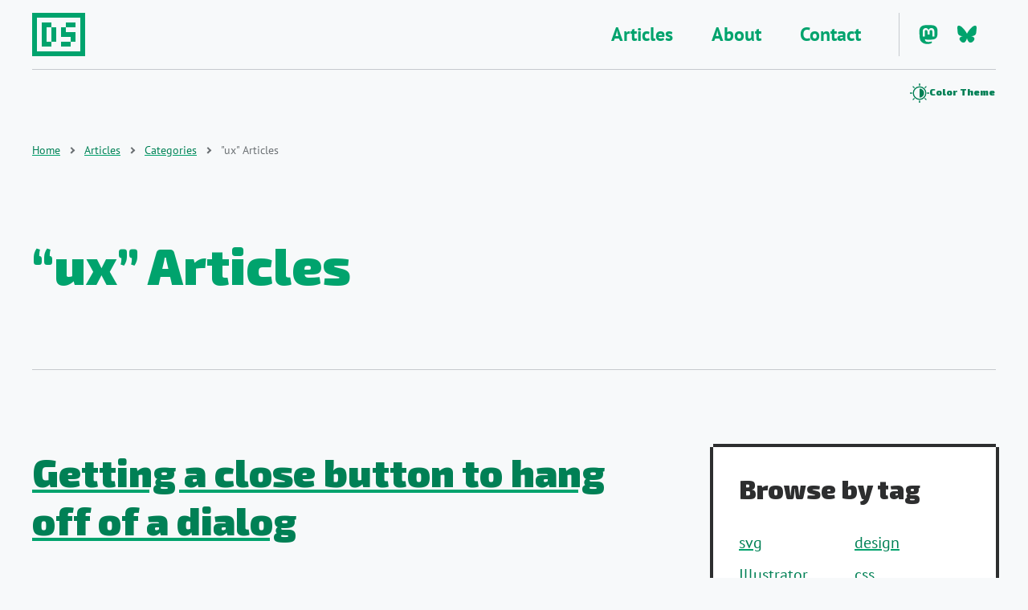

--- FILE ---
content_type: text/html; charset=UTF-8
request_url: http://www.darins.page/articles/categories/ux
body_size: 9969
content:




                            



<!DOCTYPE html>
<html 
  lang="en-US" 
  data-theme="auto" 
>

    <head>
        <!-- meta tags and info -->
        <meta charset="UTF-8">
        <meta name="viewport" content="width=device-width, initial-scale=1">
        <meta http-equiv="X-UA-Compatible" content="ie=edge">

                            <title>&quot;ux&quot; Articles - Darin Senneff</title>
                <meta name="author" content="Darin Senneff">
        <meta name="description" content="A list of articles in the &quot;ux&quot; category.">

        <!-- rss feed link -->
        <link href="/articles/feed" rel="alternate" type="application/rss+xml" title="Articles - Darin Senneff">        

        <!-- safari theme color -->
        <meta name="theme-color" content="#F7F9FA" media="(prefers-color-scheme: light)">
        <meta name="theme-color" content="#1C1D1F" media="(prefers-color-scheme: dark)">

        <!-- css -->
        <link href="/styles/styles.css" rel="stylesheet">
        
        <!-- favicon tags -->
        <link rel="icon" type="image/png" sizes="any" href="/favicon-32x32.png">
        <link rel="icon" type="image/svg+xml" href="/favicon.svg">
        <link rel="apple-touch-icon" sizes="180x180" href="/apple-touch-icon.png">
        <link rel="manifest" href="/site.webmanifest">

        <!-- open graph tags -->
        <meta property="og:title" content="&quot;ux&quot; Articles - Darin Senneff">
        <meta property="og:description" content="A list of articles in the &quot;ux&quot; category.">
        <meta property="og:url" content="http://www.darins.page/articles/categories/ux">
        <meta property="og:type" content="website">
        <meta property="og:site_name" content="Darin Senneff">
        <meta property="og:locale" content="en_US">
        <meta property="og:image" content="http://www.darins.page/assets/static images/og__home.png">
        <meta property="og:image:width" content="1200">
        <meta property="og:image:height" content="630">
        <meta property="og:image:alt" content="Darin in a 1980&#039;s pixel art style, using a shovel to dig into a pile of pixels.">
        <meta name="fediverse:creator" content="@darin@mas.to">

        <!-- Plausible analytics -->
        <script async defer data-domain="darins.page" src="https://plausible.io/js/plausible.js"></script>
        <!-- End Plausible analytics -->

    </head>

    <body>
      <!-- color theme setup to avoid flash of unstyled content -->
      <script>
        // create 'currentTheme' var with default of 'auto'
        let currentTheme = 'auto';

        // check if browser storage has theme saved
        if(localStorage.getItem('theme')) {

          // set 'currentTheme' to browser value
          currentTheme = localStorage.getItem('theme');

          // update html data attr
          document.documentElement.dataset.theme = currentTheme;

        // else if server added theme to html tag
        } else if(document.documentElement.dataset.theme) {
          
          // set 'currentTheme' to server val
          currentTheme = document.documentElement.dataset.theme;

          // store server value in browser storage
          localStorage.setItem('theme',currentTheme);
        }
      </script>
    
        <a class="skipLink" href="#h1">Skip to main content</a>

        
<header class="siteHeader">
    <nav aria-labelledby="siteHeader--navLabel">
        <h2 id="siteHeader--navLabel" class="hidden">Main</h2>
        <ul>
            <li class="siteHeader--logo">
                <a href="http://www.darins.page" >
                    <span class="visuallyHidden">Darin Senneff Home</span>
                    <span class="svgHolder logo">
                        <span>
                            <svg width="66" height="54" focusable="false" aria-hidden="true">
                                <use xlink:href="#logo" />
                            </svg>
                        </span>
                    </span>
                </a>
            </li>

            <li class="siteHeader--primary">
                <a href="http://www.darins.page/articles" ><span>Articles</span></a>
            </li>
            <li class="siteHeader--primary">
                <a href="http://www.darins.page/about" ><span>About</span></a>
            </li>
            
            <li class="siteHeader--primary siteHeader--primary__last">
                <a href="http://www.darins.page/contact" ><span>Contact</span></a>
            </li>

            <li class="siteHeader--secondary">
                <a rel="me" href="https://mas.to/@darin">
                    <span class="visuallyHidden">Darin's Mastodon page</span>
                    <span class="svgHolder icon icon__mastodon">
                        <span>
                            <svg width="24" height="25.62" focusable="false" aria-hidden="true">
                                <use xlink:href="#icon__mastodon" />
                            </svg>
                        </span>
                    </span>
                </a>
            </li>

            <li class="siteHeader--secondary">
                <a href="https://bsky.app/profile/dsenneff.bsky.social">
                    <span class="visuallyHidden">Darin's Blkuesky page</span>
                    <span class="svgHolder icon icon__mastodon">
                        <span>
                            <svg width="24" height="24" focusable="false" aria-hidden="true">
                                <use xlink:href="#icon__bluesky" />
                            </svg>
                        </span>
                    </span>
                </a>
            </li>

                    </ul>
    </nav>

    <noscript>
      <form method="get" class="themeForm" id="themeForm">
        <div>
          <fieldset class="themeFieldset">
            <legend class="visuallyHidden">Color Theme:</legend>
            <div aria-hidden="true">Color Theme:</div>
            <div>
              <input id="colorTheme--auto" type="radio" name="theme" value="auto"  checked="checked" >
              <label for="colorTheme--auto">Auto</label>
            </div>
            <div>
              <input id="colorTheme--light" type="radio" name="theme" value="light" >
              <label for="colorTheme--light">Light</label>
            </div>
            <div>
              <input id="colorTheme--dark" type="radio" name="theme" value="dark" >
              <label for="colorTheme--dark">Dark</label>
            </div>
          </fieldset>
          <button type="submit" class="pixelBox button button__xSmall">GO</button>
        </div>
      </form>
    </noscript>

    <div class="siteHeader--themeButtonContainer" id="siteHeader--themeButtonContainer" hidden>
      <div>
        <button aria-describedby="themeButtonDesc" class="themeButton" data-a11y-dialog-show="themeDialog">
          <span class="svgHolder icon">
            <span>
              <svg width="24" height="24" focusable="false" aria-hidden="true">
                <use xlink:href="#icon__colorTheme" />
              </svg>
            </span>
          </span>
          <span class="text">Color Theme</span>
        </button>
        <p id="themeButtonDesc" hidden class="hidden">Opens a modal</p>
      </div>
    </div>
    
</header>        
                        <nav class="breadcrumb" aria-labelledby="breadcrumb--label">
        <h2 class="visuallyHidden" id="breadcrumb--label">Breadcrumbs</h2>
        <ol>
            <li><a href="http://www.darins.page">Home</a></li>
            <li><a href="http://www.darins.page/articles">Articles</a></li>
            <li><a href="http://www.darins.page/articles/categories">Categories</a></li>
            <li><a href="http://www.darins.page/articles/categories/ux" aria-current="location">"ux" Articles</a></li>
        </ol>
    </nav>
        
        <main>
              <div class="mainInner">
    <div class="articlesContent">
        <h1 id="h1" tabindex="-1">“ux” Articles</h1>
    </div>

    <div class="articlesFeed">
        <div class="articlesFeed--left">
            
    <article class="article">
        <h2>
          <a href="http://www.darins.page/articles/close-button-hang-dialog">
          Getting a close button to hang off of a dialog
                    </a>
        </h2>

                                            <img class="articleFeatureImage border" src="http://www.darins.page/assets/articles/_1400xAUTO_fit_center-center_none/close-button-cover-photo_2025-12-08-035046_qglh.png" alt="A zoomed-in corner of a dialog showing a round close button taped to its edge." width="1400" height="700">
        
        <div class="articleDetails">
            <div class="articleDate">
                <span class="svgHolder icon">
                    <span>
                        <svg width="16" height="16" focusable="false" aria-hidden="true">
                            <use xlink:href="#icon__date" />
                        </svg>
                    </span>
                </span>
                <span>
                  <span class="visuallyHidden">Posted on: </span>
                  <time datetime="2025-12-08">12/08/2025</time>
                                  </span>
            </div>

                                    <div class="articleTags">
                <span class="svgHolder icon">
                    <span>
                        <svg width="16" height="16" focusable="false" aria-hidden="true">
                            <use xlink:href="#icon__tag" />
                        </svg>
                    </span>
                </span>
                <span class="visuallyHidden">Article tags: </span>
                <ul>
                                            <li><a href="http://www.darins.page/articles/categories/css">css</a>,</li>
                                            <li><a href="http://www.darins.page/articles/categories/ux">ux</a>,</li>
                                            <li><a href="http://www.darins.page/articles/categories/html">html</a>,</li>
                                            <li><a href="http://www.darins.page/articles/categories/accessibility">accessibility</a>,</li>
                                            <li><a href="http://www.darins.page/articles/categories/dialog">dialog</a>,</li>
                                            <li><a href="http://www.darins.page/articles/categories/anchor-positioning">anchor positioning</a></li>
                                    </ul>
            </div>
            
        </div>
        <div class="articlePreview">
                        <p>Have you ever had to implement a modal dialog with a close button designed to hang off of the corner?</p>
<p>While not a huge lift for most developers, there’s a few steps involved. It also requires extra care to avoid accessibility gotchas. I did this 
recently and wondered if there was a simpler approach using modern CSS.</p>
                    </div>
        <a class="pixelBox button articleLink" href="http://www.darins.page/articles/close-button-hang-dialog">
            <span>Read Article</span>
            <span class="svgHolder icon">
                <span>
                    <svg width="16" height="16" focusable="false" aria-hidden="true">
                        <use xlink:href="#icon__rArrow" />
                    </svg>
                </span>
            </span>
        </a>
    </article>


    <article class="article">
        <h2>
          <a href="http://www.darins.page/articles/using-padding-to-space-an-input-and-label">
          Using padding to space an input and label
                    </a>
        </h2>

                                            <img class="articleFeatureImage border" src="http://www.darins.page/assets/articles/_1400xAUTO_fit_center-center_none/clickable-inputs-cover-photo.png" alt="An illustration of a radio button and a label sitting in theater seats with an empty seat between them." width="1400" height="700">
        
        <div class="articleDetails">
            <div class="articleDate">
                <span class="svgHolder icon">
                    <span>
                        <svg width="16" height="16" focusable="false" aria-hidden="true">
                            <use xlink:href="#icon__date" />
                        </svg>
                    </span>
                </span>
                <span>
                  <span class="visuallyHidden">Posted on: </span>
                  <time datetime="2025-02-04">02/04/2025</time>
                                  </span>
            </div>

                                    <div class="articleTags">
                <span class="svgHolder icon">
                    <span>
                        <svg width="16" height="16" focusable="false" aria-hidden="true">
                            <use xlink:href="#icon__tag" />
                        </svg>
                    </span>
                </span>
                <span class="visuallyHidden">Article tags: </span>
                <ul>
                                            <li><a href="http://www.darins.page/articles/categories/css">css</a>,</li>
                                            <li><a href="http://www.darins.page/articles/categories/ux">ux</a>,</li>
                                            <li><a href="http://www.darins.page/articles/categories/html">html</a>,</li>
                                            <li><a href="http://www.darins.page/articles/categories/accessibility">accessibility</a>,</li>
                                            <li><a href="http://www.darins.page/articles/categories/development">development</a></li>
                                    </ul>
            </div>
            
        </div>
        <div class="articlePreview">
                        <p>Something I started doing lately is using the <code>padding</code> of a <code>&lt;label&gt;</code> element to create the space between it and an <code>&lt;input&gt;</code> instead of a <code>margin</code> or grid/flexbox <code>gap</code>. I’m sure a bunch of people already do this, but it’s something that only recently dawned on me.</p>
                    </div>
        <a class="pixelBox button articleLink" href="http://www.darins.page/articles/using-padding-to-space-an-input-and-label">
            <span>Read Article</span>
            <span class="svgHolder icon">
                <span>
                    <svg width="16" height="16" focusable="false" aria-hidden="true">
                        <use xlink:href="#icon__rArrow" />
                    </svg>
                </span>
            </span>
        </a>
    </article>


    <article class="article">
        <h2>
          <a href="http://www.darins.page/articles/my-3-most-wanted-css-table-features">
          My 3 most-wanted CSS table features
                    </a>
        </h2>

                                            <img class="articleFeatureImage border" src="http://www.darins.page/assets/articles/_1400xAUTO_fit_center-center_none/tables-wish-list-cover-photo.png" alt="An illustration of a table wrapped up in a ribbon as a gift" width="1400" height="700">
        
        <div class="articleDetails">
            <div class="articleDate">
                <span class="svgHolder icon">
                    <span>
                        <svg width="16" height="16" focusable="false" aria-hidden="true">
                            <use xlink:href="#icon__date" />
                        </svg>
                    </span>
                </span>
                <span>
                  <span class="visuallyHidden">Posted on: </span>
                  <time datetime="2024-11-20">11/20/2024</time>
                                  </span>
            </div>

                                    <div class="articleTags">
                <span class="svgHolder icon">
                    <span>
                        <svg width="16" height="16" focusable="false" aria-hidden="true">
                            <use xlink:href="#icon__tag" />
                        </svg>
                    </span>
                </span>
                <span class="visuallyHidden">Article tags: </span>
                <ul>
                                            <li><a href="http://www.darins.page/articles/categories/css">css</a>,</li>
                                            <li><a href="http://www.darins.page/articles/categories/ux">ux</a>,</li>
                                            <li><a href="http://www.darins.page/articles/categories/html">html</a>,</li>
                                            <li><a href="http://www.darins.page/articles/categories/accessibility">accessibility</a>,</li>
                                            <li><a href="http://www.darins.page/articles/categories/tables">tables</a></li>
                                    </ul>
            </div>
            
        </div>
        <div class="articlePreview">
                        <p class="pBig">The <code>&lt;table&gt;</code> element is one of the oldest and 
most-common elements on the web. But it's also been long overlooked in 
terms of receiving new CSS features and quality-of-life improvements, unlike other 
elements that tend to get more love and attention. </p>
<p>I think it's time for the <code>&lt;table&gt;</code> element to get a few CSS improvements of its own. Here's three features that I'd like to see.</p>
                    </div>
        <a class="pixelBox button articleLink" href="http://www.darins.page/articles/my-3-most-wanted-css-table-features">
            <span>Read Article</span>
            <span class="svgHolder icon">
                <span>
                    <svg width="16" height="16" focusable="false" aria-hidden="true">
                        <use xlink:href="#icon__rArrow" />
                    </svg>
                </span>
            </span>
        </a>
    </article>


    <article class="article">
        <h2>
          <a href="http://www.darins.page/articles/dynamic-accessible-descriptions-reference">
          Dynamic accessible descriptions reference
                    </a>
        </h2>

        
        <div class="articleDetails">
            <div class="articleDate">
                <span class="svgHolder icon">
                    <span>
                        <svg width="16" height="16" focusable="false" aria-hidden="true">
                            <use xlink:href="#icon__date" />
                        </svg>
                    </span>
                </span>
                <span>
                  <span class="visuallyHidden">Posted on: </span>
                  <time datetime="2024-01-10">01/10/2024</time>
                                    <span>(updated <time datetime="2024-10-31">10/31/2024)</time></span>
                                  </span>
            </div>

                                    <div class="articleTags">
                <span class="svgHolder icon">
                    <span>
                        <svg width="16" height="16" focusable="false" aria-hidden="true">
                            <use xlink:href="#icon__tag" />
                        </svg>
                    </span>
                </span>
                <span class="visuallyHidden">Article tags: </span>
                <ul>
                                            <li><a href="http://www.darins.page/articles/categories/ux">ux</a>,</li>
                                            <li><a href="http://www.darins.page/articles/categories/html">html</a>,</li>
                                            <li><a href="http://www.darins.page/articles/categories/accessibility">accessibility</a>,</li>
                                            <li><a href="http://www.darins.page/articles/categories/screen-reader">screen readers</a></li>
                                    </ul>
            </div>
            
        </div>
        <div class="articlePreview">
                        <p class="pBig">I recently needed to test the support of a dynamic accessible description – a element’s description that is initially one (or no) value, then changes to another value after an action takes place.</p>
<p>I created a page of examples to test and a document to record my findings, but then realized that I could just make this a blog post that I periodically update. That way, others can use it as a reference as well, if they choose.</p>
                    </div>
        <a class="pixelBox button articleLink" href="http://www.darins.page/articles/dynamic-accessible-descriptions-reference">
            <span>Read Article</span>
            <span class="svgHolder icon">
                <span>
                    <svg width="16" height="16" focusable="false" aria-hidden="true">
                        <use xlink:href="#icon__rArrow" />
                    </svg>
                </span>
            </span>
        </a>
    </article>


    <article class="article">
        <h2>
          <a href="http://www.darins.page/articles/progressively-enhanced-dark-mode">
          Progressively-enhanced dark mode
                    </a>
        </h2>

                                            <img class="articleFeatureImage border" src="http://www.darins.page/assets/articles/_1400xAUTO_fit_center-center_none/dark-mode-cover-photo.png" alt="Three radio buttons labeled &quot;Auto&quot;, &quot;Light&quot;, and &quot;Dark&quot;. The left half of the screen has a light background with the radio buttons dark, the right half has a dark background with light radio buttons." width="1400" height="700">
        
        <div class="articleDetails">
            <div class="articleDate">
                <span class="svgHolder icon">
                    <span>
                        <svg width="16" height="16" focusable="false" aria-hidden="true">
                            <use xlink:href="#icon__date" />
                        </svg>
                    </span>
                </span>
                <span>
                  <span class="visuallyHidden">Posted on: </span>
                  <time datetime="2023-01-05">01/05/2023</time>
                                  </span>
            </div>

                                    <div class="articleTags">
                <span class="svgHolder icon">
                    <span>
                        <svg width="16" height="16" focusable="false" aria-hidden="true">
                            <use xlink:href="#icon__tag" />
                        </svg>
                    </span>
                </span>
                <span class="visuallyHidden">Article tags: </span>
                <ul>
                                            <li><a href="http://www.darins.page/articles/categories/css">css</a>,</li>
                                            <li><a href="http://www.darins.page/articles/categories/ux">ux</a>,</li>
                                            <li><a href="http://www.darins.page/articles/categories/html">html</a>,</li>
                                            <li><a href="http://www.darins.page/articles/categories/accessibility">accessibility</a>,</li>
                                            <li><a href="http://www.darins.page/articles/categories/progressive-enhancement">progressive enhancement</a>,</li>
                                            <li><a href="http://www.darins.page/articles/categories/development">development</a>,</li>
                                            <li><a href="http://www.darins.page/articles/categories/javascript">javascript</a></li>
                                    </ul>
            </div>
            
        </div>
        <div class="articlePreview">
                        <p class="pBig">Recently, I added a dark mode setting to my website. Dark mode is a 
color theme feature that’s pretty common these days. Letting users 
adjust the color of content so it’s easier to see is a nice usability 
improvement.</p>
<p>Many developers I follow have written great articles about their 
implementations, which are full of valuable insight. To name a few: <a href="https://hidde.blog/dark-light/">Hidde de Vries</a>, <a href="https://fossheim.io/writing/posts/accessible-theme-picker-html-css-js/">Sarah Fossheim</a>, and <a href="https://www.joshwcomeau.com/react/dark-mode/">Josh Comeau</a> all have smart approaches with valuable takeaways.</p>
<p>However, I decided to take a slightly different approach than a lot 
of the solutions I’d seen – a progressively-enhanced version that works 
with or without JavaScript (JS).</p>
                    </div>
        <a class="pixelBox button articleLink" href="http://www.darins.page/articles/progressively-enhanced-dark-mode">
            <span>Read Article</span>
            <span class="svgHolder icon">
                <span>
                    <svg width="16" height="16" focusable="false" aria-hidden="true">
                        <use xlink:href="#icon__rArrow" />
                    </svg>
                </span>
            </span>
        </a>
    </article>


    <article class="article">
        <h2>
          <a href="http://www.darins.page/articles/designing-a-reorderable-list-component">
          Designing a reorderable list component
                    </a>
        </h2>

                                            <img class="articleFeatureImage border" src="http://www.darins.page/assets/articles/_1400xAUTO_fit_center-center_none/list-cover-photo.png" alt="A list item being dragged within a list of items" width="1400" height="700">
        
        <div class="articleDetails">
            <div class="articleDate">
                <span class="svgHolder icon">
                    <span>
                        <svg width="16" height="16" focusable="false" aria-hidden="true">
                            <use xlink:href="#icon__date" />
                        </svg>
                    </span>
                </span>
                <span>
                  <span class="visuallyHidden">Posted on: </span>
                  <time datetime="2021-11-08">11/08/2021</time>
                                  </span>
            </div>

                                    <div class="articleTags">
                <span class="svgHolder icon">
                    <span>
                        <svg width="16" height="16" focusable="false" aria-hidden="true">
                            <use xlink:href="#icon__tag" />
                        </svg>
                    </span>
                </span>
                <span class="visuallyHidden">Article tags: </span>
                <ul>
                                            <li><a href="http://www.darins.page/articles/categories/design">design</a>,</li>
                                            <li><a href="http://www.darins.page/articles/categories/ux">ux</a>,</li>
                                            <li><a href="http://www.darins.page/articles/categories/html">html</a>,</li>
                                            <li><a href="http://www.darins.page/articles/categories/accessibility">accessibility</a>,</li>
                                            <li><a href="http://www.darins.page/articles/categories/drag-and-drop">drag-and-drop</a></li>
                                    </ul>
            </div>
            
        </div>
        <div class="articlePreview">
                        <p class="pBig">Last year, I worked on a project which contained a reorderable list component – essentially, a group of items that users can rearrange in any order. Though I had no prior experience designing such a pattern, the end result worked well for our purposes. But I was sure that my lack of familiarity meant that there were improvements to the usability and experience that I could implement for the future.</p>
<p>As a result, I dove deep into the pattern – learning, creating, and testing versions of it to deduce as much as I could. In this article, I'm going to channel my findings into how we can create a reorderable list with a great user experience (UX).</p>
                    </div>
        <a class="pixelBox button articleLink" href="http://www.darins.page/articles/designing-a-reorderable-list-component">
            <span>Read Article</span>
            <span class="svgHolder icon">
                <span>
                    <svg width="16" height="16" focusable="false" aria-hidden="true">
                        <use xlink:href="#icon__rArrow" />
                    </svg>
                </span>
            </span>
        </a>
    </article>


    <article class="article">
        <h2>
          <a href="http://www.darins.page/articles/functional-title-elements-part-2">
          Functional title elements, part 2
                    </a>
        </h2>

                                            <img class="articleFeatureImage border" src="http://www.darins.page/assets/articles/_1400xAUTO_fit_center-center_none/functional-titles-cover-photo.png" alt="An oversized browser tab with the text label &quot;Page Title&quot;" width="1400" height="700">
        
        <div class="articleDetails">
            <div class="articleDate">
                <span class="svgHolder icon">
                    <span>
                        <svg width="16" height="16" focusable="false" aria-hidden="true">
                            <use xlink:href="#icon__date" />
                        </svg>
                    </span>
                </span>
                <span>
                  <span class="visuallyHidden">Posted on: </span>
                  <time datetime="2021-02-15">02/15/2021</time>
                                  </span>
            </div>

                                    <div class="articleTags">
                <span class="svgHolder icon">
                    <span>
                        <svg width="16" height="16" focusable="false" aria-hidden="true">
                            <use xlink:href="#icon__tag" />
                        </svg>
                    </span>
                </span>
                <span class="visuallyHidden">Article tags: </span>
                <ul>
                                            <li><a href="http://www.darins.page/articles/categories/ux">ux</a>,</li>
                                            <li><a href="http://www.darins.page/articles/categories/html">html</a>,</li>
                                            <li><a href="http://www.darins.page/articles/categories/accessibility">accessibility</a></li>
                                    </ul>
            </div>
            
        </div>
        <div class="articlePreview">
                        <p class="pBig">The <code>title</code> element is often one of the first elements 
covered when learning HTML. But because changing a page’s title is 
trivial, many website creators mistakenly view it as optional or 
purely decorative, leaving it neglected. But the truth is that the <code>title</code> is a functional element that aids users in a variety of situations.</p>
<p>This is part 2 of an article series on the <code>title</code> element, where we’ll review some best practices that give a title its meaning and usefulness.</p>
                    </div>
        <a class="pixelBox button articleLink" href="http://www.darins.page/articles/functional-title-elements-part-2">
            <span>Read Article</span>
            <span class="svgHolder icon">
                <span>
                    <svg width="16" height="16" focusable="false" aria-hidden="true">
                        <use xlink:href="#icon__rArrow" />
                    </svg>
                </span>
            </span>
        </a>
    </article>


    <article class="article">
        <h2>
          <a href="http://www.darins.page/articles/functional-title-elements-part-1">
          Functional title elements, part 1
                    </a>
        </h2>

                                            <img class="articleFeatureImage border" src="http://www.darins.page/assets/articles/_1400xAUTO_fit_center-center_none/functional-titles-cover-photo.png" alt="An oversized browser tab with the text label &quot;Page Title&quot;" width="1400" height="700">
        
        <div class="articleDetails">
            <div class="articleDate">
                <span class="svgHolder icon">
                    <span>
                        <svg width="16" height="16" focusable="false" aria-hidden="true">
                            <use xlink:href="#icon__date" />
                        </svg>
                    </span>
                </span>
                <span>
                  <span class="visuallyHidden">Posted on: </span>
                  <time datetime="2021-02-11">02/11/2021</time>
                                  </span>
            </div>

                                    <div class="articleTags">
                <span class="svgHolder icon">
                    <span>
                        <svg width="16" height="16" focusable="false" aria-hidden="true">
                            <use xlink:href="#icon__tag" />
                        </svg>
                    </span>
                </span>
                <span class="visuallyHidden">Article tags: </span>
                <ul>
                                            <li><a href="http://www.darins.page/articles/categories/ux">ux</a>,</li>
                                            <li><a href="http://www.darins.page/articles/categories/html">html</a>,</li>
                                            <li><a href="http://www.darins.page/articles/categories/accessibility">accessibility</a></li>
                                    </ul>
            </div>
            
        </div>
        <div class="articlePreview">
                        <p class="pBig">The <code>title</code> element is often one of the first elements 
covered when learning HTML. But because changing a page’s title is 
trivial, many website creators mistakenly view it as optional or 
purely decorative, leaving it neglected. But the truth is that the <code>title</code> is a functional element that aids users in a variety of situations.</p>
<p>This is part 1 of an article series on the <code>title</code> element. Here, we’ll look at what this element is and does, and how it affects a user’s experience.</p>
                    </div>
        <a class="pixelBox button articleLink" href="http://www.darins.page/articles/functional-title-elements-part-1">
            <span>Read Article</span>
            <span class="svgHolder icon">
                <span>
                    <svg width="16" height="16" focusable="false" aria-hidden="true">
                        <use xlink:href="#icon__rArrow" />
                    </svg>
                </span>
            </span>
        </a>
    </article>

        </div>
        
        <div class="articlesFeed--right">
            <h2 class="visuallyHidden">More Articles</h2>

                        <div class="pixelBox articlesBrowse">
                <h3>Browse by tag</h3>
                <ul>
                                            <li><a href="http://www.darins.page/articles/categories/svg">svg</a></li>
                                            <li><a href="http://www.darins.page/articles/categories/design">design</a></li>
                                            <li><a href="http://www.darins.page/articles/categories/illustrator">Illustrator</a></li>
                                            <li><a href="http://www.darins.page/articles/categories/css">css</a></li>
                                            <li><a href="http://www.darins.page/articles/categories/ux">ux</a></li>
                                            <li><a href="http://www.darins.page/articles/categories/html">html</a></li>
                                            <li><a href="http://www.darins.page/articles/categories/accessibility">accessibility</a></li>
                                            <li><a href="http://www.darins.page/articles/categories/drag-and-drop">drag-and-drop</a></li>
                                            <li><a href="http://www.darins.page/articles/categories/screen-reader">screen readers</a></li>
                                            <li><a href="http://www.darins.page/articles/categories/progressive-enhancement">progressive enhancement</a></li>
                                            <li><a href="http://www.darins.page/articles/categories/development">development</a></li>
                                            <li><a href="http://www.darins.page/articles/categories/javascript">javascript</a></li>
                                            <li><a href="http://www.darins.page/articles/categories/tables">tables</a></li>
                                            <li><a href="http://www.darins.page/articles/categories/dialog">dialog</a></li>
                                            <li><a href="http://www.darins.page/articles/categories/anchor-positioning">anchor positioning</a></li>
                                    </ul>
            </div>
                    </div>
    </div>
  </div>
        </main>

        
<footer class="siteFooter">
    <div class="inner">
        <div class="siteFooter--top">
            <nav aria-labelledby="siteFooter--navLabel">
                <h3 id="siteFooter--navLabel" class="hidden">Footer</h3>
                <ul>
                    <li class="siteFooter--logo">
                        <a href="http://www.darins.page" >
                            <span class="visuallyHidden">Darin Senneff Home</span>
                            <span class="svgHolder logo">
                                <span>
                                    <svg width="66" height="54" focusable="false" aria-hidden="true">
                                        <use xlink:href="#logo" />
                                    </svg>
                                </span>
                            </span>
                        </a>
                    </li>
                    <li>
                        <a href="http://www.darins.page/articles" ><span>Articles</span></a>
                        <ul class="siteFooter--subList">
                            <li>
                                <a href="http://www.darins.page/articles/categories" ><span>Categories</span></a>
                            </li>
                            <li>
                                <a href="http://www.darins.page/articles/feed"><span>RSS Feed</span></a>
                            </li>
                        </ul>
                    </li>
                    <li>
                        <a href="http://www.darins.page/about" ><span>About</span></a>
                    </li>
                    <li>
                        <a href="http://www.darins.page/contact" ><span>Contact</span></a>
                        <ul class="siteFooter--subList">
                            <li>
                                <a rel="me" href="https://mas.to/@darin">
                                    <span class="svgHolder icon">
                                        <span>
                                            <svg width="12" height="12.81" focusable="false" aria-hidden="true">
                                                <use xlink:href="#icon__mastodon" />
                                            </svg>
                                        </span>
                                    </span>
                                    <span>Mastodon</span>
                                </a>
                            </li>

                            <li>
                                <a rel="me" href="https://bsky.app/profile/dsenneff.bsky.social">
                                    <span class="svgHolder icon">
                                        <span>
                                            <svg width="12" height="12" focusable="false" aria-hidden="true">
                                                <use xlink:href="#icon__bluesky" />
                                            </svg>
                                        </span>
                                    </span>
                                    <span>Bluesky</span>
                                </a>
                            </li>

                        </ul>
                    </li>
                    <li>
                        <span class="visuallyHidden">Other Links</span>
                        <ul class="siteFooter--subList siteFooter--otherLinksList">
                            <li>
                                <a href="http://www.darins.page/sitemap" ><span>Site Map</span></a>
                            </li>
                            <li>
                                <a href="http://www.darins.page/privacy" ><span>Privacy Policy</span></a>
                            </li>
                            <li>
                                <a href="http://www.darins.page/archive/2015"><span>2015 Site</span></a>
                            </li>
                        </ul>
                    </li>
                </ul>
            </nav>
            <div class="siteFooter--a11yStatement">
                <h3>Accessibility Statement</h3>
                <p>This site aims to conform to the Level AA accessibility standards outlined in the <a href="https://www.w3.org/TR/WCAG21">WCAG 2.1 specification</a>. If you experience an issue with accessing any part of this site, please <a href="http://www.darins.page/contact">let me know</a> and I’ll do my best to correct it.</p>
            </div>
        </div>
        <div class="webring">
          <nav class="a11y-webring-club" aria-labelledby="a11y-webring-club">
            <div>
              <h3 id="a11y-webring-club">A11y webring club</h3>
              <p>This site is a member of the <a rel="external" href="https://a11y-webring.club/">a11y-webring.club</a>.</p>
            </div>
            <ul>
              <li><a rel="external" referrerpolicy="strict-origin" href="https://a11y-webring.club/prev">&larr; Previous Website</a></li>
              <li><a rel="external" referrerpolicy="strict-origin" href="https://a11y-webring.club/random">&lrarr; Random Website</a></li>
              <li><a rel="external" referrerpolicy="strict-origin" href="https://a11y-webring.club/next">Next Website &rarr;</a></li>
            </ul>
          </nav>
        </div>
        <div class="siteFooter--bottom">
            <p>&copy; 2026 Darin Senneff. All rights reserved.</p>
        </div>
    </div>
</footer>
        <svg xmlns="http://www.w3.org/2000/svg" class="hidden" focusable="false">
    <defs>
        <symbol id="logo" viewBox="0 0 66 54">
            <g fill="none" stroke="currentColor" stroke-miterlimit="10" stroke-width="6">
                <path d="M3 3H63V51H3z"/>
                <path d="M24 15L15 15 15 39 24 39M27 18L27 36M42 15L54 15M36 39L48 39M51 36L51 27 39 27 39 18"/>
            </g>
        </symbol>
        <symbol id="icon__twitter" viewBox="0 0 24 19.506">
            <path fill="currentColor" d="M7.548,19.505c9.057,0,14.01-7.503,14.01-14.01	c0-0.213-0.004-0.425-0.014-0.637C22.505,4.164,23.341,3.297,24,2.309c-0.882,0.392-1.832,0.656-2.828,0.775	c1.016-0.61,1.797-1.574,2.165-2.724c-0.952,0.564-2.005,0.974-3.127,1.195C19.312,0.599,18.033,0,16.617,0	c-2.719,0-4.925,2.205-4.925,4.924c0,0.386,0.043,0.762,0.128,1.123C7.728,5.841,4.099,3.881,1.671,0.902	C1.247,1.629,1.004,2.475,1.004,3.377c0,1.708,0.869,3.216,2.191,4.099C2.387,7.45,1.628,7.229,0.965,6.859	C0.964,6.88,0.964,6.9,0.964,6.922c0,2.385,1.698,4.376,3.95,4.827c-0.414,0.113-0.849,0.173-1.298,0.173	c-0.317,0-0.626-0.031-0.926-0.089c0.627,1.956,2.444,3.38,4.6,3.42c-1.686,1.321-3.809,2.108-6.116,2.108	c-0.397,0-0.789-0.023-1.175-0.068C2.179,18.69,4.767,19.505,7.548,19.505"/>
        </symbol>
        <symbol id="icon__codepen" viewBox="0 0 24 24">
            <path fill="currentColor" fill-rule="evenodd" d="M18.144,13.067L16.549,12l1.595-1.067V13.067z M12.638,17.591v-2.974l2.765-1.849l2.232,1.493L12.638,17.591z M12,13.509L9.745,12L12,10.492L14.255,12L12,13.509z M11.362,17.591	L6.366,14.26l2.232-1.493l2.764,1.849V17.591z M5.856,10.933L7.451,12l-1.595,1.067V10.933z M11.362,6.41v2.974l-2.764,1.849	L6.366,9.74L11.362,6.41z M12.638,6.41l4.996,3.331l-2.232,1.493l-2.765-1.849V6.41z M19.414,9.656	c-0.001-0.009-0.004-0.018-0.005-0.028c-0.003-0.018-0.006-0.036-0.011-0.054c-0.003-0.011-0.007-0.021-0.01-0.031	c-0.005-0.016-0.01-0.031-0.016-0.046c-0.004-0.011-0.009-0.021-0.014-0.031c-0.007-0.014-0.014-0.029-0.022-0.042	c-0.006-0.01-0.012-0.02-0.018-0.03C19.309,9.381,19.3,9.369,19.29,9.356c-0.007-0.009-0.014-0.019-0.022-0.028	c-0.01-0.012-0.021-0.023-0.032-0.034c-0.008-0.009-0.017-0.017-0.025-0.025c-0.012-0.011-0.024-0.021-0.036-0.03	c-0.01-0.007-0.019-0.015-0.029-0.022c-0.004-0.002-0.007-0.005-0.011-0.008l-6.782-4.521c-0.214-0.143-0.493-0.143-0.707,0	L4.864,9.209C4.861,9.211,4.857,9.214,4.854,9.217c-0.01,0.007-0.019,0.014-0.029,0.022c-0.012,0.01-0.025,0.02-0.036,0.03	C4.78,9.277,4.772,9.285,4.763,9.294C4.752,9.305,4.742,9.317,4.732,9.328C4.724,9.337,4.717,9.347,4.71,9.356	C4.7,9.369,4.691,9.381,4.683,9.395c-0.006,0.01-0.012,0.019-0.018,0.03C4.657,9.438,4.65,9.452,4.643,9.467	c-0.005,0.01-0.01,0.021-0.014,0.031C4.622,9.513,4.617,9.529,4.612,9.544c-0.003,0.01-0.007,0.02-0.01,0.031	C4.598,9.593,4.594,9.611,4.591,9.629C4.59,9.638,4.587,9.647,4.586,9.656C4.582,9.684,4.58,9.711,4.58,9.739v4.521	c0,0.028,0.002,0.056,0.006,0.084c0.001,0.009,0.004,0.018,0.005,0.027c0.003,0.018,0.006,0.036,0.011,0.054	c0.003,0.011,0.007,0.021,0.01,0.031c0.005,0.016,0.01,0.031,0.016,0.047c0.004,0.011,0.009,0.021,0.014,0.031	c0.007,0.014,0.014,0.028,0.022,0.043c0.006,0.01,0.012,0.019,0.018,0.029c0.008,0.013,0.017,0.026,0.027,0.039	c0.007,0.01,0.014,0.019,0.022,0.028c0.01,0.012,0.021,0.023,0.032,0.034c0.008,0.009,0.017,0.017,0.026,0.025	c0.011,0.011,0.024,0.021,0.036,0.03c0.009,0.007,0.019,0.015,0.029,0.022c0.004,0.002,0.007,0.005,0.011,0.008l6.782,4.521	c0.107,0.071,0.23,0.107,0.354,0.107c0.123,0,0.246-0.036,0.354-0.107l6.782-4.521c0.004-0.002,0.007-0.005,0.011-0.008	c0.01-0.007,0.019-0.014,0.029-0.022c0.012-0.01,0.024-0.02,0.036-0.03c0.009-0.008,0.017-0.016,0.025-0.025	c0.011-0.011,0.022-0.023,0.032-0.034c0.007-0.009,0.015-0.018,0.022-0.028c0.01-0.012,0.018-0.025,0.027-0.039	c0.006-0.01,0.012-0.019,0.018-0.029c0.008-0.014,0.015-0.028,0.022-0.043c0.005-0.01,0.01-0.02,0.014-0.031	c0.006-0.016,0.011-0.031,0.016-0.047c0.003-0.01,0.007-0.02,0.01-0.031c0.005-0.018,0.008-0.036,0.011-0.054	c0.002-0.009,0.004-0.018,0.005-0.027c0.004-0.028,0.006-0.055,0.006-0.084V9.739C19.42,9.711,19.418,9.684,19.414,9.656	L19.414,9.656z" clip-rule="evenodd"/>
            <circle cx="12" cy="12" r="11" fill="none" stroke="currentColor" stroke-miterlimit="10" stroke-width="2" clip-rule="evenodd"/>
        </symbol>
        <symbol id="icon__mastodon" viewBox="0 0 74 79">
          <path fill="currentColor" d="M73.7014 17.9592C72.5616 9.62034 65.1774 3.04876 56.424 1.77536C54.9472 1.56019 49.3517 0.7771 36.3901 0.7771H36.2933C23.3281 0.7771 20.5465 1.56019 19.0697 1.77536C10.56 3.01348 2.78877 8.91838 0.903306 17.356C-0.00357857 21.5113 -0.100361 26.1181 0.068112 30.3439C0.308275 36.404 0.354874 42.4535 0.91406 48.489C1.30064 52.498 1.97502 56.4751 2.93215 60.3905C4.72441 67.6217 11.9795 73.6395 19.0876 76.0945C26.6979 78.6548 34.8821 79.0799 42.724 77.3221C43.5866 77.1245 44.4398 76.8953 45.2833 76.6342C47.1867 76.0381 49.4199 75.3714 51.0616 74.2003C51.0841 74.1839 51.1026 74.1627 51.1156 74.1382C51.1286 74.1138 51.1359 74.0868 51.1368 74.0592V68.2108C51.1364 68.185 51.1302 68.1596 51.1185 68.1365C51.1069 68.1134 51.0902 68.0932 51.0695 68.0773C51.0489 68.0614 51.0249 68.0503 50.9994 68.0447C50.9738 68.0391 50.9473 68.0392 50.9218 68.045C45.8976 69.226 40.7491 69.818 35.5836 69.8087C26.694 69.8087 24.3031 65.6569 23.6184 63.9285C23.0681 62.4347 22.7186 60.8764 22.5789 59.2934C22.5775 59.2669 22.5825 59.2403 22.5934 59.216C22.6043 59.1916 22.621 59.1702 22.6419 59.1533C22.6629 59.1365 22.6876 59.1248 22.714 59.1191C22.7404 59.1134 22.7678 59.1139 22.794 59.1206C27.7345 60.2936 32.799 60.8856 37.8813 60.8843C39.1036 60.8843 40.3223 60.8843 41.5447 60.8526C46.6562 60.7115 52.0437 60.454 57.0728 59.4874C57.1983 59.4628 57.3237 59.4416 57.4313 59.4098C65.3638 57.9107 72.9128 53.2051 73.6799 41.2895C73.7086 40.8204 73.7803 36.3758 73.7803 35.889C73.7839 34.2347 74.3216 24.1533 73.7014 17.9592ZM61.4925 47.6918H53.1514V27.5855C53.1514 23.3526 51.3591 21.1938 47.7136 21.1938C43.7061 21.1938 41.6988 23.7476 41.6988 28.7919V39.7974H33.4078V28.7919C33.4078 23.7476 31.3969 21.1938 27.3894 21.1938C23.7654 21.1938 21.9552 23.3526 21.9516 27.5855V47.6918H13.6176V26.9752C13.6176 22.7423 14.7157 19.3795 16.9118 16.8868C19.1772 14.4 22.1488 13.1231 25.8373 13.1231C30.1064 13.1231 33.3325 14.7386 35.4832 17.9662L37.5587 21.3949L39.6377 17.9662C41.7884 14.7386 45.0145 13.1231 49.2765 13.1231C52.9614 13.1231 55.9329 14.4 58.2055 16.8868C60.4017 19.3772 61.4997 22.74 61.4997 26.9752L61.4925 47.6918Z" />
        </symbol>
        <symbol id="icon__bluesky" viewBox="0 0 24 24">
          <path fill="currentColor" d="M5.202 2.422C7.954 4.488 10.913 8.677 12 10.924c1.087-2.247 4.046-6.436 6.798-8.502C20.783.932 24-.22 24 3.448c0 .733-.42 6.157-.667 7.038-.856 3.061-3.978 3.842-6.755 3.37 4.854.826 6.089 3.562 3.422 6.298-5.065 5.197-7.28-1.304-7.847-2.97-.104-.305-.152-.447-.153-.326 0-.121-.05.021-.153.327-.568 1.665-2.782 8.166-7.847 2.97-2.667-2.737-1.432-5.473 3.422-6.3-2.777.473-5.899-.308-6.755-3.369C.42 9.606 0 4.181 0 3.448 0-.222 3.217.932 5.202 2.422Z"/>
        </symbol>
        <symbol id="icon__date" viewBox="0 0 16 16">
            <path fill="none" stroke="currentColor" stroke-miterlimit="10" stroke-width="2" d="M1 3H15V15H1zM11 0L11 6M5 0L5 6"/>
        </symbol>
        <symbol id="icon__tag" viewBox="0 0 16 16">
            <path fill="none" stroke="currentColor" stroke-miterlimit="10" stroke-width="2" d="M8.08 15.08L1.08 8.08 1.08 3.08 3.08 1.08 8.08 1.08 15.08 8.08z"/>
            <circle fill="currentColor" cx="4.58" cy="4.58" r="1"/>
        </symbol>
        <symbol id="icon__rArrow" viewBox="0 0 16 16">
            <path fill="none" stroke="currentColor" stroke-miterlimit="10" stroke-width="2" d="M10 3.5L14.5 8 10 12.5M2 8L15 8"/>
        </symbol>
        <symbol id="icon__pause" viewBox="0 0 24 24">
            <path stroke="currentColor" fill="currentColor" stroke-miterlimit="10" stroke-width="2" d="M1 1H8V23H1zM16 1H23V23H16z"/>
        </symbol>
        <symbol id="icon__play" viewBox="0 0 24 24">
            <path stroke="currentColor" fill="currentColor" stroke-miterlimit="10" stroke-width="2" d="M20 12L1 22 1 2z"/>
        </symbol>
        <symbol id="icon__important" viewBox="0 0 16 16">
            <line x1="8" x2="8" y2="10" fill="none" stroke="currentColor" stroke-miterlimit="10" stroke-width="4"/>
            <line x1="8" y1="12.5" x2="8" y2="16" fill="none" stroke="currentColor" stroke-miterlimit="10" stroke-width="4"/>
        </symbol>
        <symbol id="icon__rTriangle" viewBox="0 0 16 16">
            <path d="M0 0 0 16 16 8z" fill="currentColor" />
        </symbol>
        <symbol id="icon__colorTheme" viewBox="0 0 34 34">
          <circle cx="17" cy="17" r="11" fill="none" stroke="currentColor" stroke-width="2"/>
          <path fill="currentColor" d="M17 25a8 8 0 1 0 0-16v16Z"/>
          <path stroke="currentColor" stroke-width="2" d="M17 4V0M17 34v-4M4 17H0M34 17h-4M7.808 7.807 4.979 4.98M29.02 29.02l-2.828-2.828M7.808 26.193 4.979 29.02M29.02 4.98l-2.828 2.828"/>
        </symbol>
    </defs>
</svg>
        <script src="/js/vendor/a11y-dialog.min.js"></script>
                <script src="/js/colorTheme.min.js"></script>

    </body>

</html>


--- FILE ---
content_type: text/css
request_url: http://www.darins.page/styles/styles.css
body_size: 12266
content:
/* import webfonts */
@font-face {
  font-family: "PTSans";
  src: url("../assets/fonts/PTSans-Regular.woff2") format("woff2"), url("../assets/fonts/PTSans-Regular.woff") format("woff");
  font-weight: 400;
  font-style: normal;
  font-display: fallback;
}
@font-face {
  font-family: "PTSans";
  src: url("../assets/fonts/PTSans-Italic.woff2") format("woff2"), url("../assets/fonts/PTSans-Italic.woff") format("woff");
  font-weight: 400;
  font-style: italic;
  font-display: fallback;
}
@font-face {
  font-family: "PTSans";
  src: url("../assets/fonts/PTSans-Bold.woff2") format("woff2"), url("../assets/fonts/PTSans-Bold.woff") format("woff");
  font-weight: 700;
  font-style: normal;
  font-display: fallback;
}
@font-face {
  font-family: "PTSans";
  src: url("../assets/fonts/PTSans-BoldItalic.woff2") format("woff2"), url("../assets/fonts/PTSans-BoldItalic.woff") format("woff");
  font-weight: 700;
  font-style: italic;
  font-display: fallback;
}
@font-face {
  font-family: "PTMono";
  src: url("../assets/fonts/PTMono-Regular.woff2") format("woff2"), url("../assets/fonts/PTMono-Regular.woff") format("woff");
  font-weight: 400;
  font-style: normal;
  font-display: fallback;
}
@font-face {
  font-family: "Exo2";
  src: url("../assets/fonts/Exo2-Black.woff2") format("woff2"), url("../assets/fonts/Exo2-Black.woff") format("woff");
  font-weight: 900;
  font-style: normal;
  font-display: fallback;
}
/* mixins */
/* vars */
:root {
  color-scheme: light dark;
  --color--black: #191919;
  --color--grey-90: #1C1D1F;
  --color--grey-85: #252627;
  --color--grey-80: #2D2E2F;
  --color--grey-75: #383B40;
  --color--grey-70: #43474D;
  --color--grey-60: #5A5E65;
  --color--grey-50: #6C7174;
  --color--grey-40: #8D9297;
  --color--grey-30: #A9AEB1;
  --color--grey-20: #C6CACE;
  --color--grey-15: #D2D6D8;
  --color--grey-10: #DFE1E2;
  --color--grey-5: #EDEFF0;
  --color--grey-4: #F1F3F6;
  --color--grey-3: #F5F6F7;
  --color--grey-2: #F7F9FA;
  --color--grey-1: #FBFCFD;
  --color--green-1: #EDF7F4;
  --color--green-2: #E4F7F0;
  --color--green-3: #DAF5EC;
  --color--green-4: #CFF3E7;
  --color--green-5: #C1F0E1;
  --color--green-10: #99E4CB;
  --color--green-20: #60D1AE;
  --color--green-30: #04C585;
  --color--green-40: #00A36D;
  --color--green-50: #008055;
  --color--green-60: #146947;
  --color--green-70: #0C4E29;
  --color--green-80: #0D351E;
  --color--plum-1: #F7F3FF;
  --color--plum-2: #F3EFFD;
  --color--plum-3: #F1EEFD;
  --color--plum-4: #EDEAFA;
  --color--plum-5: #E7E4F3;
  --color--plum-10: #CEC8EB;
  --color--plum-20: #B4ACDF;
  --color--plum-30: #978FC3;
  --color--plum-40: #7A71A6;
  --color--plum-50: #5B5385;
  --color--plum-60: #413A62;
  --color--plum-70: #342E53;
  --color--plum-80: #231F35;
  --color--violet-40: #944EB2;
  --color--red-5: #fff2f5;
  --color--red-10: #f8dfe2;
  --color--red-20: #f8b9c5;
  --color--red-30: #fd8ba0;
  --color--red-40: #f45d79;
  --color--red-50: #e41d3d;
  --color--red-60: #b21d38;
  --color--red-70: #822133;
  --color--red-80: #4f1c24;
  --font--ptsans: "PTSans", "Helvetica Neue", "Helvetica", sans-serif;
  --font--exo: "Exo2", "Helvetica Neue", "Helvetica", sans-serif;
  --font--mono: "PTMono", Consolas, Monaco, "Andale Mono", "Ubuntu Mono", monospace;
  --shadow: 0 4px 0 rgb(0 0 0 / 8%);
  --shadowDark: 0 4px 0 #000;
  --outlineStyle: dashed;
  --outlineSize: .25rem;
  --outlineColor: var(--color--green-50);
  --outlineOffset: .25rem;
  --outline: var(--outlineStyle) var(--outlineSize) var(--outlineColor);
}

/* utilities */
.svgHolder {
  display: block;
}
.svgHolder div, .svgHolder span {
  display: block;
  height: 0;
  padding-bottom: 100%;
  position: relative;
  width: 100%;
}
.svgHolder div svg, .svgHolder span svg {
  height: 100%;
  overflow: hidden;
  position: absolute;
  top: 0;
  left: 0;
  width: 100%;
}

.visuallyHidden {
  clip: rect(0 0 0 0);
  clip-path: inset(50%);
  height: 1px;
  overflow: hidden;
  position: absolute;
  white-space: nowrap;
  width: 1px;
}

.hidden {
  display: none !important;
}

.offscreen {
  height: 1px;
  left: -10000px;
  overflow: hidden;
  position: absolute;
  top: auto;
  width: 1px;
}

/* default element styles */
body {
  --bodyHPadding: 1.5rem;
  --contentW: 75rem;
  background: var(--color--grey-2);
  color: var(--color--grey-80);
  font-family: var(--font--ptsans);
  -webkit-font-smoothing: antialiased;
  -moz-osx-font-smoothing: grayscale;
  margin: 0;
  padding: 0;
  -webkit-text-size-adjust: none;
}

h1 {
  color: var(--color--green-40);
  font-family: var(--font--exo);
  font-size: 4em;
  font-weight: 900;
  line-height: 1.1;
  margin: 0 0 0.75em;
}
h1:focus {
  outline: 0;
}

h2 {
  font-family: var(--font--exo);
  font-size: 3em;
  font-weight: 900;
  line-height: 1.25;
  margin: 2em 0 1em;
}

h3 {
  font-family: var(--font--exo);
  font-size: 2em;
  font-weight: 900;
  line-height: 1.25;
  margin: 2em 0 1em;
}

h4 {
  font-family: var(--font--exo);
  font-size: 1.5em;
  font-weight: 900;
  line-height: 1.25;
  margin: 2em 0 1em;
}

h5 {
  font-size: 1.25em;
  font-weight: 700;
  line-height: 1.25;
  margin: 2em 0 1.6em;
}

h6 {
  font-size: 1em;
  font-weight: 700;
  line-height: 1.25;
  margin: 2em 0 2em;
}

p, blockquote {
  font-size: 1.25em;
  line-height: 1.5;
  margin: 1em 0 1.6em;
  max-width: 70ch;
}

blockquote {
  border-left: solid 0.5em var(--color--green-50);
  box-sizing: border-box;
  font-style: italic;
  padding: 0.1em 0 0.1em 2em;
}

ul, ol, dl {
  font-size: 1.25em;
  margin: 1em 0 1.5em;
  padding: 0 0 0 1.5em;
}

li {
  line-height: 1.5;
  margin: 1em 0 1em;
  max-width: 70ch;
  padding: 0 0 0 0.5em;
}
li::marker {
  color: var(--color--green-50);
}

li li {
  font-size: inherit;
}

li ul, li ol {
  font-size: inherit;
  margin: 1em 0;
}

h1, h2, h3, h4, h5, h6 {
  position: relative;
}
h1 a, h2 a, h3 a, h4 a, h5 a, h6 a {
  text-decoration-thickness: 6px;
}
h1 a:hover, h1 a:focus, h2 a:hover, h2 a:focus, h3 a:hover, h3 a:focus, h4 a:hover, h4 a:focus, h5 a:hover, h5 a:focus, h6 a:hover, h6 a:focus {
  text-decoration-thickness: 9px;
}
h1 a.anchor, h2 a.anchor, h3 a.anchor, h4 a.anchor, h5 a.anchor, h6 a.anchor {
  position: absolute;
  left: -1em;
  top: 0;
}

a {
  color: var(--color--green-50);
  text-decoration: underline;
  text-decoration-color: var(--color--green-40);
  text-decoration-thickness: 2px;
}
a:hover, a:focus {
  color: var(--color--green-70);
  text-decoration-color: var(--color--green-50);
  text-decoration-thickness: 4px;
}
a:focus {
  outline: var(--outline);
  outline-offset: var(--outlineOffset);
}

hr {
  background: var(--color--grey-20);
  border: 0;
  height: 1px;
  margin: 2em 0;
}

h1 > code, h2 > code, h3 > code, h4 > code, h5 > code, h6 > code, p > code, blockquote > code, li > code, a > code, table code, li code {
  background: var(--color--green-1);
  border: solid 1px var(--color--green-20);
  color: #186CA4;
  font-family: var(--font--mono);
  font-size: 0.8em;
  padding: 0.15em 0.35em;
  word-spacing: normal;
  word-break: normal;
  word-break: break-word;
  word-wrap: normal;
  -moz-tab-size: 4;
  -o-tab-size: 4;
  tab-size: 4;
  -webkit-hyphens: none;
  -moz-hyphens: none;
  -ms-hyphens: none;
  hyphens: none;
}

img.multiply {
  mix-blend-mode: multiply;
}
img.screen {
  mix-blend-mode: screen;
}
img.overlay {
  mix-blend-mode: overlay;
}
img.saturation {
  mix-blend-mode: saturation;
}
img.darken {
  mix-blend-mode: darken;
}
img.lighten {
  mix-blend-mode: lighten;
}
img.softLight {
  mix-blend-mode: soft-light;
}
img.hardLight {
  mix-blend-mode: hard-light;
}
img.border {
  border: solid 1px var(--color--grey-30);
}
img.shadow {
  box-shadow: var(--shadow);
}

figure {
  margin: 0 0 3em;
}

iframe:focus, #result-box iframe:focus {
  outline: var(--outline);
  outline-offset: var(--outlineOffset);
}

pre:focus {
  outline: var(--outline);
  outline-offset: var(--outlineOffset);
}

table {
  --headBackgroundColor: var(--color--green-40);
  --headBorderColor: var(--color--grey-80);
  --cellBorderColor: var(--color--grey-40);
  --cellBackgroundColor: var(--color--grey-2);
  --alternateCellBackgroundColor: var(--color--grey-5);
  --rowHeadingBackgroundColor: var(--color--grey-10);
  --rowHeadingBorderColor: var(--color--grey-60);
  --alternateRowHeadingBackgroundColor: var(--color--grey-15);
  background: var(--cellBackgroundColor);
  border: solid 1px var(--headBorderColor);
  border: 0;
  border-collapse: collapse;
  box-sizing: border-box;
  font-size: 1rem;
  width: 100%;
}
table caption {
  background: var(--headBackgroundColor);
  border-bottom: solid 2px var(--headBorderColor);
  color: #FFF;
  font-family: var(--font--exo);
  font-size: 1.25rem;
  font-weight: 700;
  padding: 1rem;
  text-align: left;
}
table thead {
  border-bottom: solid 2px var(--color--grey-80);
  vertical-align: baseline;
}
table thead th {
  color: #FFF;
}
table thead tr > *:not(:last-child) {
  border-right: solid 1px var(--color--green-70);
}
table thead tr > * {
  background: var(--color--green-50);
  box-shadow: var(--shadow) inset;
  padding: 0.25rem 1rem;
}
table tbody {
  vertical-align: baseline;
}
table tbody tr:first-of-type > * {
  box-shadow: var(--shadow) inset;
}
table tbody tr > td:not(:last-child) {
  border-right: solid 1px var(--cellBorderColor);
}
table tbody tr:last-child > * {
  border-bottom: 0;
}
table tbody tr > * {
  border-bottom: solid 1px var(--cellBorderColor);
  padding: 1rem 1rem;
}
table tbody tr > th {
  background: var(--rowHeadingBackgroundColor);
  border-right: solid 2px var(--rowHeadingBorderColor);
  border-bottom-color: var(--rowHeadingBorderColor);
  color: var(--color--black);
  text-align: left;
}
table tbody tr:nth-of-type(even) td {
  background: var(--alternateCellBackgroundColor);
}
table tbody tr:nth-of-type(even) th {
  background: var(--alternateRowHeadingBackgroundColor);
}
table th {
  color: var(--color--green-80);
  font-weight: 700;
  text-align: left;
}
table tbody tr:nth-of-type(even) th:hover, table tbody tr:nth-of-type(even) td:hover, table tbody tr th:hover, table tbody tr td:hover {
  background: var(--color--green-10);
}

table thead th code, table caption code {
  background: var(--color--green-3);
  border-color: var(--color--green-60);
}

table thead th .key {
  border-color: var(--color--grey-70);
}

.articleEmbed [role=region] {
  border: solid 1px var(--color--grey-80);
  box-shadow: var(--shadow);
  overflow: auto;
}
.articleEmbed [role=region]:focus {
  outline: var(--outline);
  outline-offset: var(--outlineOffset);
}

::selection {
  background: var(--color--green-10);
  color: var(--color--grey-80);
}

@media (max-width: 52em) {
  h1 a.anchor, h2 a.anchor, h3 a.anchor, h4 a.anchor, h5 a.anchor, h6 a.anchor {
    position: static;
    left: auto;
    top: auto;
  }
}
@media (max-width: 48em) {
  h1 {
    font-size: 3em;
  }

  h2 {
    font-size: 2.25em;
  }

  h3 {
    font-size: 1.75em;
  }

  h4 {
    font-size: 1.4em;
  }

  h5 {
    font-size: 1.15em;
  }
}
/* aesthetic styling */
.pixelBox {
  --bg: #FFF;
  --border: var(--color--black);
  --edgeSize: 4px;
  --sh: var(--shadow);
  background: var(--bg);
  box-sizing: border-box;
  position: relative;
}
.pixelBox::before, .pixelBox::after {
  border: solid var(--edgeSize) var(--border);
  box-sizing: content-box;
  box-shadow: var(--sh);
  content: "";
  height: 100%;
  position: absolute;
  top: 0;
  left: 0;
  z-index: -1;
  width: 100%;
}
.pixelBox::before {
  border-top: 0;
  border-bottom: 0;
  left: calc(-1 * var(--edgeSize));
}
.pixelBox::after {
  border-left: 0;
  border-right: 0;
  top: calc(-1 * var(--edgeSize));
}

/* end aesthetic styling */
/* header */
.siteHeader {
  --headerVPadding: 1em;
  color: var(--color--green-40);
  margin: 0 auto;
  max-width: var(--contentW);
}

.siteHeader a {
  color: inherit;
  text-decoration: none;
}

.siteHeader nav {
  border-bottom: solid 1px var(--color--grey-20);
  padding: var(--headerVPadding) 0;
}

.siteHeader ul {
  font-size: 1.5em;
  font-weight: 700;
  list-style: none;
  margin: 0;
  padding: 0;
  display: flex;
  justify-content: flex-start;
  align-items: center;
}
.siteHeader ul a {
  display: block;
}
.siteHeader ul li {
  font-size: inherit;
  margin: 0;
  padding: 0;
}
.siteHeader ul .siteHeader--logo {
  margin-right: auto;
}
.siteHeader ul .siteHeader--logo a:hover, .siteHeader ul .siteHeader--logo a:focus {
  color: var(--color--green-60);
}
.siteHeader ul .siteHeader--primary {
  position: relative;
  display: flex;
  align-items: center;
  justify-content: center;
  align-self: stretch;
}
.siteHeader ul .siteHeader--primary a {
  --o: 0;
  padding: 0em 1em;
}
.siteHeader ul .siteHeader--primary a::before {
  --h: calc(var(--headerVPadding)*.33);
  border-bottom: solid var(--h) currentColor;
  content: "";
  height: calc(100% + var(--h));
  opacity: var(--o);
  position: absolute;
  left: 0;
  top: 0;
  width: 100%;
}
.siteHeader ul .siteHeader--primary a:hover, .siteHeader ul .siteHeader--primary a:focus {
  --o: 1;
  color: var(--color--green-60);
}
.siteHeader ul .siteHeader--primary a:focus {
  --o: 1;
}
.siteHeader ul .siteHeader--primary a[aria-current=page] {
  --o: 1;
}
.siteHeader ul .siteHeader--primary__last {
  margin-right: 2em;
  position: relative;
}
.siteHeader ul .siteHeader--primary__last::before {
  background: var(--color--grey-20);
  content: "";
  height: 100%;
  position: absolute;
  right: -1em;
  top: 0;
  width: 1px;
}
.siteHeader ul .siteHeader--secondary, .siteHeader ul .siteHeader--preference {
  margin-right: 1em;
  display: flex;
  align-items: center;
  justify-content: flex-end;
}
.siteHeader ul .siteHeader--secondary a, .siteHeader ul .siteHeader--secondary button, .siteHeader ul .siteHeader--preference a, .siteHeader ul .siteHeader--preference button {
  position: relative;
}
.siteHeader ul .siteHeader--secondary a::before, .siteHeader ul .siteHeader--secondary button::before, .siteHeader ul .siteHeader--preference a::before, .siteHeader ul .siteHeader--preference button::before {
  border-radius: 50%;
  content: "";
  height: 1.5em;
  position: absolute;
  top: 50%;
  left: 50%;
  transform: translate(-50%, -50%);
  width: 1.5em;
}
.siteHeader ul .siteHeader--secondary a:hover, .siteHeader ul .siteHeader--secondary a:focus, .siteHeader ul .siteHeader--secondary button:hover, .siteHeader ul .siteHeader--secondary button:focus, .siteHeader ul .siteHeader--preference a:hover, .siteHeader ul .siteHeader--preference a:focus, .siteHeader ul .siteHeader--preference button:hover, .siteHeader ul .siteHeader--preference button:focus {
  color: var(--color--green-60);
}
.siteHeader ul .siteHeader--secondary__last {
  margin-right: 0;
}
.siteHeader ul .siteHeader--preference {
  align-self: stretch;
  margin-left: 1em;
  margin-right: 0;
  padding-left: 0.8em;
  position: relative;
}
.siteHeader ul .siteHeader--preference::before {
  background: var(--color--grey-20);
  content: "";
  height: 100%;
  position: absolute;
  top: 0;
  left: 0;
  width: 1px;
}

.siteHeader--themeButtonContainer {
  font-size: 0.75em;
  margin-top: 1rem;
}
.siteHeader--themeButtonContainer > div {
  display: flex;
  justify-content: flex-end;
}
.siteHeader--themeButtonContainer .themeButton {
  display: flex;
  flex-flow: row nowrap;
  align-items: center;
  justify-content: flex-end;
  gap: 0.5em;
}
.siteHeader--themeButtonContainer .themeButton .icon {
  width: 1.5rem;
}

@media (max-width: 78em) {
  .siteHeader {
    margin: 0 var(--bodyHPadding);
  }
}
@media (max-width: 48em) {
  .siteHeader {
    --headerVPadding: .75em;
  }

  .siteHeader ul {
    font-size: 1em;
    flex-flow: row wrap;
    gap: 0.5em 0;
    row-gap: 0.5em;
  }
  .siteHeader ul .logo {
    width: 3em;
  }
  .siteHeader ul .siteHeader--primary {
    flex-flow: row wrap;
    gap: 0.5em 0;
    row-gap: 0.5em;
  }
  .siteHeader ul .siteHeader--primary a::before {
    --h: calc(var(--headerVPadding)*.5);
  }
  .siteHeader ul .siteHeader--secondary a::before {
    width: 2.75em;
    height: 2.75em;
  }

  .siteHeader--themeButtonContainer {
    font-size: 0.675rem;
  }
  .siteHeader--themeButtonContainer .themeButton .icon {
    width: 1rem;
  }
}
@media (max-width: 34em) {
  .siteHeader ul {
    justify-content: flex-end;
  }
  .siteHeader ul .siteHeader--primary {
    margin-left: 1.25em;
  }
  .siteHeader ul .siteHeader--primary a {
    padding: 0;
  }
  .siteHeader ul .siteHeader--primary__last {
    margin-right: 0;
  }
  .siteHeader ul .siteHeader--primary__last::before {
    content: none;
  }
  .siteHeader ul .siteHeader--secondary {
    display: none;
  }
  .siteHeader ul .siteHeader--preference {
    margin-left: 1em;
  }
}
/* end header */
/* breadcrumbs */
.breadcrumb {
  font-size: 0.875em;
  margin: 3rem auto 0;
  max-width: var(--contentW);
}

.breadcrumb ol {
  font-size: inherit;
  list-style: none;
  margin: 0;
  padding: 0;
  display: flex;
  flex-flow: row wrap;
  gap: 1em 0;
  row-gap: 1em;
}
.breadcrumb ol li {
  font-size: inherit;
  max-width: none;
  margin: 0 1rem 0 0;
  padding: 0 1em 0 0;
  position: relative;
}
.breadcrumb ol li::before {
  border: solid 2px var(--color--grey-50);
  border-left: 0;
  border-bottom: 0;
  box-sizing: border-box;
  content: "";
  height: 0.4em;
  position: absolute;
  left: 100%;
  top: 50%;
  transform: translate(-50%, -50%) rotate(45deg);
  width: 0.4em;
}
.breadcrumb ol li:last-of-type {
  color: var(--color--grey-50);
  padding-right: 0;
}
.breadcrumb ol li:last-of-type::before {
  content: none;
}
.breadcrumb ol li:last-of-type a {
  color: inherit;
  text-decoration: none;
}

@media (max-width: 78em) {
  .breadcrumb {
    margin: 3rem var(--bodyHPadding) 0;
  }
}
/* end breadcrumbs */
/* footer */
.siteFooter {
  background: var(--color--plum-80);
  color: var(--color--plum-10);
  font-size: 0.875em;
  padding: 6em 0;
}
.siteFooter .inner {
  margin: 0 auto;
  max-width: var(--contentW);
}

.siteFooter a {
  color: inherit;
  text-decoration-color: currentColor;
}
.siteFooter a:hover {
  color: white;
}
.siteFooter a:focus {
  color: white;
  outline-color: white;
}

.siteFooter h2, .siteFooter h3, .siteFooter h4, .siteFooter h5, .siteFooter h6, .siteFooter p {
  font-size: inherit;
  margin-top: 0;
}

.siteFooter h2, .siteFooter h3, .siteFooter h4, .siteFooter h5, .siteFooter h6 {
  color: var(--color--plum-5);
  font-family: var(--font--ptsans);
  font-weight: 700;
}

.siteFooter--top {
  border-bottom: solid 1px var(--color--plum-50);
  display: flex;
  justify-content: space-between;
}

.siteFooter nav {
  flex: 1 0 auto;
  margin: 0 0 3em;
}

.siteFooter--a11yStatement {
  flex: 1 1 auto;
  margin: 0 0 3em;
  max-width: 25em;
}

.siteFooter--bottom {
  padding-top: 3.5em;
  text-align: center;
}
.siteFooter--bottom p {
  margin: 0 auto;
}
.siteFooter--bottom p:last-of-type {
  margin-bottom: 0;
}

.siteFooter .webring {
  border-bottom: solid 1px var(--color--plum-50);
}
.siteFooter .webring nav {
  margin: 1rem 0;
  display: flex;
  align-items: flex-end;
  gap: 1rem 3rem;
}
.siteFooter .webring ul li {
  margin: 0 1rem;
}
.siteFooter .webring p {
  margin: 0;
}

.siteFooter ul {
  color: var(--color--plum-5);
  font-size: inherit;
  font-weight: 700;
  list-style: none;
  margin: 0;
  padding: 0;
  display: flex;
  align-items: flex-start;
  justify-content: flex-start;
}
.siteFooter ul li {
  font-size: inherit;
  margin: 0 3.5em 0 0;
  padding: 0;
}
.siteFooter ul a {
  display: inline-block;
}
.siteFooter ul .siteFooter--logo {
  transform: translateY(-15%);
}

ul.siteFooter--subList {
  color: var(--color--plum-10);
  font-weight: 400;
  list-style: none;
  margin: 1em 0 0 0;
  padding: 0;
  display: block;
}
ul.siteFooter--subList li {
  font-size: inherit;
  margin: 0 0 1em;
}

.siteFooter .logo {
  width: 2.75em;
}

.siteFooter .icon {
  display: inline-block;
  margin-right: 0.25em;
  width: 1em;
}

ul.siteFooter--otherLinksList {
  color: var(--color--plum-5);
  font-weight: 700;
  margin-top: 0;
}

@media (max-width: 78rem) {
  .siteFooter .inner {
    margin: 0 var(--bodyHPadding);
  }
}
@media (max-width: 48rem) {
  .siteFooter--top {
    display: block;
  }

  .siteFooter--a11yStatement {
    max-width: none;
  }

  .siteFooter ul {
    flex-wrap: wrap;
    justify-content: space-between;
    gap: 0 1em;
    column-gap: 1em;
  }
  .siteFooter ul .siteFooter--logo {
    flex: 1 0 100%;
    margin: 0 auto 1.7125em;
    min-width: 100%;
    transform: none;
    display: flex;
    justify-content: center;
  }
  .siteFooter ul li {
    margin-right: 0em;
    margin-bottom: 1em;
  }
  .siteFooter ul li:last-of-type {
    margin-right: 0;
  }

  ul.siteFooter--subList {
    display: block;
  }
  ul.siteFooter--subList li {
    display: block;
    margin-right: 0;
    margin-left: 0;
  }

  .siteFooter .logo {
    width: 3.5em;
  }

  .siteFooter .webring nav {
    align-items: flex-start;
    flex-wrap: wrap;
  }
  .siteFooter .webring ul {
    justify-content: start;
  }
  .siteFooter .webring ul li {
    margin: 0;
  }
  .siteFooter .webring ul li:not(:last-of-type) {
    margin: 0 0 1rem;
  }
}
/* end footer */
/* other structural styles */
main {
  padding: 6em 0 8em;
}

main h1 {
  margin: 0 auto 0.75em;
  max-width: var(--contentW);
}

.mainInner {
  margin: 0 auto;
  max-width: var(--contentW);
}

.contentGroup {
  margin: 0 0 3em;
}

@media (max-width: 78em) {
  main {
    padding: 6em var(--bodyHPadding) 8em;
  }
}
@media (max-width: 48em) {
  main {
    padding: 4em var(--bodyHPadding) 6em;
  }
}
/* end other structural styles */
/* homepage styles */
.homeContent {
  margin: 0 auto;
  margin-bottom: -8em;
  max-width: 44em;
  position: relative;
}

.homeContent p {
  font-size: 1.5em;
}
.homeContent p:last-of-type {
  margin-bottom: 0;
}

.homeAnimation {
  height: 10em;
  margin: 4em auto 0;
  position: relative;
  transform: translateY(1px);
  width: 16.5em;
}

.homeAnimation--canvas {
  display: block;
  height: 10em;
  image-rendering: pixelated;
  width: 16.5em;
}

.homeAnimation--button {
  appearance: none;
  background: transparent;
  border: 0;
  border-radius: 50%;
  box-sizing: border-box;
  color: var(--color--grey-80);
  font-size: 1em;
  height: 3em;
  padding: 0;
  position: absolute;
  left: -2em;
  bottom: 0em;
  width: 3em;
  display: inline-flex;
  justify-content: center;
  align-items: center;
}
.homeAnimation--button:hover, .homeAnimation--button:focus {
  color: var(--color--green-60);
}
.homeAnimation--button:focus {
  outline: var(--outline);
  outline-offset: var(--outlineOffset);
}

.homeAnimation--button.playing use:first-of-type {
  display: block;
}
.homeAnimation--button.playing use:last-of-type {
  display: none;
}

.homeAnimation--buttonIcon {
  height: 1em;
  width: 1em;
}
.homeAnimation--buttonIcon use:first-of-type {
  display: none;
}
.homeAnimation--canvas[data-js=false] {
  background-image: url("/assets/static images/construction-static.png");
  background-position: 0 0;
  background-repeat: no-repeat;
}

@media (max-width: 48em) {
  .homeContent {
    margin-bottom: -6em;
  }
}
/* end homepage styles */
/* contact styles */
.contactContent {
  margin: 0 auto;
  max-width: 44em;
}

.contactForm #contactMessage {
  height: 10em;
}
.contactForm .inputGroup:nth-of-type(1) input {
  max-width: 25rem;
}
.contactForm .inputGroup:nth-of-type(2) input {
  max-width: 25rem;
}
.contactForm .inputGroup:nth-of-type(4) input {
  max-width: 12rem;
}

.contactStatus {
  --bg: #FFF;
  --borderSize: 4px;
  --borderColor: currentColor;
  --color: currentColor;
  background: var(--bg);
  border: solid var(--borderSize) var(--borderColor);
  border-top: 0;
  border-bottom: 0;
  color: var(--color);
  filter: drop-shadow(var(--shadow));
  margin: 0 0 2em;
  padding: 2em;
  position: relative;
}
.contactStatus > *:last-child {
  margin-bottom: 0;
}
.contactStatus::before {
  border: solid var(--borderSize) var(--borderColor);
  border-left: 0;
  border-right: 0;
  content: "";
  height: 100%;
  pointer-events: none;
  position: absolute;
  left: 0;
  top: calc(-1 * var(--borderSize));
  width: 100%;
  z-index: -1;
}
.contactStatus ul, .contactStatus ol {
  margin-bottom: 0;
}
.contactStatus ul li span, .contactStatus ol li span {
  font-weight: 700;
}
.contactStatus h2 {
  margin-top: 0;
}

.contactError {
  --bg: var(--color--red-5);
  --color: var(--color--red-60);
}
.contactError ul li::marker, .contactError ol li::marker {
  color: currentColor;
}
.contactError ul li a, .contactError ol li a {
  color: currentColor;
  text-decoration-color: var(--color--red-50);
}
.contactError ul li a:hover, .contactError ul li a:focus, .contactError ol li a:hover, .contactError ol li a:focus {
  color: var(--color--red-70);
  text-decoration-color: var(--color--red-60);
}
.contactError ul li a:focus, .contactError ol li a:focus {
  outline-color: currentColor;
}

.contactSuccess {
  --bg: var(--color--green-3);
  --color: var(--color--green-60);
}

#contactStatus--heading:focus {
  outline: 0;
}

/* end contact styles */
/* about content */
.aboutContent {
  max-width: 44em;
}

.aboutCols {
  display: grid;
  grid-template-columns: minmax(auto, 44em) auto;
  column-gap: 8em;
  justify-content: space-between;
}
.aboutCols img {
  display: block;
  height: auto;
  image-rendering: pixelated;
  width: 100%;
}
.aboutCols p:first-of-type {
  margin-top: 0;
}
@media (max-width: 56em) {
  .aboutCols {
    column-gap: 4em;
  }
}
@media (max-width: 48rem) {
  .aboutCols {
    grid-template-columns: none;
  }
  .aboutCols img {
    max-width: 16em;
  }
  .aboutCols .aboutCols--left {
    order: 2;
  }
  .aboutCols .aboutCols--right {
    margin: 0 0 2em;
    order: 1;
  }
}
/* end about content */
/* articles styles */
.articlesContent {
  max-width: 44em;
}
.singleArticleContent {
  --tocWidth: 18.5rem;
  margin: 0 auto;
  max-width: none;
}
.singleArticleContent .articleDetails {
  border-bottom: solid 1px var(--color--grey-20);
  margin: 0 auto 3.6em;
  max-width: var(--contentW);
  padding-bottom: 2em;
}
.singleArticleContent .articleFeatureImage {
  max-width: var(--contentW);
}
.singleArticleContent .articleImage {
  display: block;
  height: auto;
  margin: 1em auto 3em;
  width: 100%;
}

.articleBody .wide {
  margin-left: -4em;
  margin-right: -4em;
  width: calc(100% + 8em);
}
.articleBody .narrow {
  max-width: 20em;
}
.articleBody .floatedRight {
  float: right;
  margin-left: 3em;
  margin-right: -4em;
}
.articleBody .floatedLeft {
  float: left;
  margin-left: -4em;
  margin-right: 3em;
}

.articleFeatureImage {
  box-shadow: var(--shadow);
  display: block;
  height: auto;
  margin: 0 auto 3em;
  width: 100%;
}

.article {
  border-bottom: solid 1px var(--color--grey-20);
  margin-bottom: 6em;
  padding-bottom: 6em;
}
.article:last-of-type {
  border: 0;
  margin-bottom: 0;
  padding-bottom: 0;
}
.article h2 {
  margin-top: 0;
}
.article .articleDetails {
  border-bottom: solid 1px var(--color--grey-20);
  padding-bottom: 1.6em;
}
.article .articleFeatureImage {
  margin-bottom: 2em;
}

.articleCatsContent {
  margin: 0 auto;
  max-width: 44em;
}

.articlePrevNext {
  border-top: solid 1px var(--color--grey-20);
  color: var(--color--grey-50);
  margin: 6em auto;
  max-width: var(--contentW);
  padding-top: 2em;
  display: grid;
  grid-template-columns: 1fr 1fr;
  column-gap: 2em;
}
.articlePrevNext span {
  display: block;
  font-weight: 700;
}
.articlePrevNext .articlePrevNext--left, .articlePrevNext .articlePrevNext--right {
  padding-left: 2em;
}
.articlePrevNext .articlePrevNext--left p, .articlePrevNext .articlePrevNext--right p {
  margin-bottom: 0;
}
.articlePrevNext .articlePrevNext--left p a, .articlePrevNext .articlePrevNext--right p a {
  position: relative;
}
.articlePrevNext .articlePrevNext--left p a::before, .articlePrevNext .articlePrevNext--right p a::before {
  border: solid 2px currentColor;
  border-right: 0;
  border-bottom: 0;
  box-sizing: border-box;
  content: "";
  height: 0.5em;
  position: absolute;
  left: -2em;
  top: 50%;
  transform: translate(100%, -50%) rotate(-45deg);
  width: 0.5em;
}
.articlePrevNext .articlePrevNext--right {
  padding-left: 0;
  padding-right: 2em;
  text-align: right;
}
.articlePrevNext .articlePrevNext--right p a::before {
  left: auto;
  right: -2em;
  transform: translate(-100%, -50%) rotate(135deg);
}
.articlePrevNext .articlePrevNext--right .articleDetails {
  justify-content: end;
}
.articlePrevNext .articlePrevNext--right .articleDetails .articleDate, .articlePrevNext .articlePrevNext--right .articleDetails .articleTags {
  justify-content: flex-end;
}
.articlePrevNext .articleDetails {
  font-size: 1em;
  margin: 0.75em 0 0;
  text-align: inherit;
}

.articlesFeed {
  border-top: solid 1px var(--color--grey-20);
  padding-top: 6em;
  margin-top: 6em;
  display: grid;
  grid-template-columns: 1fr minmax(auto, 22em);
  column-gap: 6em;
  justify-content: space-between;
}
.articlesFeed .articlesFeed--right h3 {
  margin-top: 0;
}

.articleBody {
  position: relative;
  display: grid;
  grid-template-columns: minmax(auto, 53.5rem) var(--tocWidth);
  justify-content: center;
  align-items: start;
  column-gap: 3rem;
}

.articleDetails {
  color: var(--color--grey-50);
  font-size: 1.25em;
  line-height: 1.5;
  margin: 0 0 1.6em;
  vertical-align: baseline;
  display: grid;
  grid-template-columns: minmax(auto, max-content) minmax(auto, max-content);
  grid-auto-columns: minmax(auto, max-content);
  align-items: start;
  column-gap: 2em;
  row-gap: 1em;
}
.articleDetails .icon {
  display: inline-block;
  flex: 0 0 auto;
  margin-right: 0.5em;
  width: 0.875em;
}

.articleDate {
  display: flex;
  align-items: baseline;
}
.articleDate > span:last-of-type {
  display: inline-flex;
  flex-wrap: wrap;
  gap: 0 0.5em;
}

.articleTags {
  display: flex;
  align-items: baseline;
}
.articleTags ul {
  font-size: inherit;
  list-style: none;
  margin: 0;
  padding: 0;
  display: flex;
  flex-flow: row wrap;
}
.articleTags li {
  font-size: 1em;
  margin: 0 0.25em 0 0;
  padding: 0;
}
.articleTags li a {
  color: inherit;
  text-decoration-color: var(--color--grey-50);
  text-decoration-thickness: 2px;
}
.articleTags li a:hover, .articleTags li a:focus {
  color: var(--color--grey-80);
  text-decoration-color: var(--color--grey-50);
  text-decoration-thickness: 4px;
}
.articleTags .icon {
  position: relative;
  top: 0.15em;
}

.articlePreview {
  margin: 0 0 2em;
}
.articlePreview p:last-of-type {
  margin-bottom: 0;
}

.articleLink {
  vertical-align: bottom;
}
.articleLink .icon {
  display: inline-block;
  margin: 0 0 0 0.5em;
  position: relative;
  top: 0.15em;
  width: 0.875em;
}

.articlesBrowse {
  --border: var(--color--grey-80);
  padding: 2em;
  position: relative;
}
.articlesBrowse ul {
  list-style: none;
  margin: 0;
  padding: 0;
  display: flex;
  flex-flow: row wrap;
}
.articlesBrowse ul li {
  box-sizing: border-box;
  flex: 0 0 auto;
  margin: 0 0 0.5em;
  padding: 0 1em 0 0;
  width: 50%;
}

.articleEmbed {
  margin: 2.5em 0 3em;
}

.articleCallout {
  border-left: solid 0.5em var(--color--green-50);
  box-sizing: border-box;
  margin: 2.5em 0 2em;
  padding: 0 1.5em 0 2em;
  position: relative;
}
.articleCallout .exclamation {
  background: #FFF;
  border: solid 2px var(--color--green-50);
  border-radius: 50%;
  height: 2em;
  position: absolute;
  left: 0;
  transform: translateX(calc(-50% - 0.25em));
  width: 2em;
}
.articleCallout .exclamation .icon {
  color: var(--color--green-50);
  height: 1em;
  position: absolute;
  top: 50%;
  left: 50%;
  transform: translate(-50%, -50%);
  width: 1em;
}
.articleCallout p:first-of-type {
  margin-top: 0;
}
.articleCallout p:last-of-type {
  margin-bottom: 0;
}

.articleTocContainer {
  height: 100%;
  pointer-events: none;
  position: absolute;
  left: 0;
  top: 0;
  width: 100%;
  width: calc(100% - 4px);
  display: flex;
  justify-content: flex-end;
  align-items: flex-start;
}

.articleToc {
  --bg: var(--color--grey-3);
  --border: var(--color--grey-80);
  --shadowColor: 0,0,0;
  font-size: 0.8rem;
  overscroll-behavior: contain;
  padding: 0;
  pointer-events: initial;
  position: sticky;
  top: 2rem;
  right: 2rem;
  width: var(--tocWidth);
  z-index: 1;
  display: flex;
  flex-flow: column;
  max-height: calc(100vh - 4rem);
}
.articleToc > ul {
  margin: 0;
  overflow-y: auto;
  padding: 1rem 1rem 1rem 2.5rem;
  background: linear-gradient(var(--bg) 33%, rgba(var(--shadowColor), 0)), linear-gradient(rgba(var(--shadowColor), 0.25) 4px, rgba(var(--shadowColor), 0.14) 4px, rgba(var(--shadowColor), 0.14) 8px, rgba(var(--shadowColor), 0.07) 8px, rgba(var(--shadowColor), 0.07) 12px), linear-gradient(rgba(var(--shadowColor), 0), var(--bg) 66%) 0 100%, linear-gradient(rgba(var(--shadowColor), 0.07) 4px, rgba(var(--shadowColor), 0.14) 4px, rgba(var(--shadowColor), 0.14) 8px, rgba(var(--shadowColor), 0.25) 8px, rgba(var(--shadowColor), 0.25) 12px) 0 100%;
  background-repeat: no-repeat;
  background-attachment: local, scroll, local, scroll;
  background-size: 100% 36px, 100% 12px, 100% 36px, 100% 12px;
}
.articleToc p {
  font-weight: 700;
  margin: 1rem 1.5rem 0;
  margin: 1rem 0 0;
  padding-bottom: 0.5em;
  padding: 0 1.5rem 0.5rem;
}
.articleToc li {
  margin: 0.5em 0;
  padding: 0;
}
.articleToc li ul {
  margin: 0.5em 0;
}
.articleToc .skipLink {
  font-size: 1em;
}
.articleToc .skipLink:nth-of-type(1) {
  bottom: 100%;
}
.articleToc .skipLink:nth-of-type(2) {
  top: 100%;
}

.articleVideo iframe {
  aspect-ratio: 16/9;
  border: solid 1px var(--color--grey-30);
  box-shadow: var(--shadow);
  height: auto;
  margin: 0 0 1em;
  width: 100%;
}

.articleVideo--caption {
  color: var(--color--green-60);
  font-size: 1.1em;
  margin: 0 2em 2rem;
}

.articleVideo .disclosureButton {
  font-size: 1.1em;
}

@media (max-width: 92em) {
  .singleArticleContent {
    --tocWidth: 40%;
    max-width: 44rem;
  }

  .articleBody {
    display: block;
  }

  .articleTocContainer {
    display: block;
    float: right;
    height: auto;
    margin: 0 -35% 3rem 2rem;
    margin: 0 calc(-1 * var(--tocWidth) / 2) 3rem 2rem;
    position: relative;
    top: auto;
    left: auto;
    width: var(--tocWidth);
  }

  .articleToc {
    max-height: none;
    position: relative;
    top: auto;
    right: auto;
    width: auto;
  }
  .articleToc > ul {
    background: none;
    padding-top: 0;
  }
}
@media (max-width: 67em) {
  .singleArticleContent {
    --tocWidth: 35%;
  }

  .articleTocContainer {
    margin: 0 -4rem 3rem 2rem;
  }

  .articleToc {
    font-size: 0.75rem;
  }
  .articleToc p {
    padding-left: 1rem;
    padding-right: 1rem;
  }
  .articleToc > ul {
    margin-left: 1rem;
    padding-left: 1rem;
  }
}
@media (max-width: 64em) {
  .articlesFeed {
    grid-template-columns: 2fr 1fr;
  }

  .articlesBrowse ul li {
    flex: 1 1 auto;
    width: 100%;
    padding: 0;
  }
}
@media (max-width: 60em) {
  .articleBody .wide {
    margin-left: auto;
    margin-right: auto;
    width: 100%;
  }
  .articleBody .floatedRight {
    margin-right: 0;
  }
  .articleBody .floatedLeft {
    margin-left: 0;
  }

  .articleTocContainer {
    margin-right: 0;
  }
}
@media (max-width: 48em) {
  .articlesFeed {
    display: block;
    padding-top: 4em;
    margin-top: 4em;
  }

  .articlesFeed--right {
    margin-top: 5em;
  }

  .article {
    margin-bottom: 4em;
    padding-bottom: 4em;
  }

  .articleDetails {
    grid-template-columns: 1fr;
  }

  .articlePrevNext {
    grid-template-columns: 1fr;
    row-gap: 2em;
  }
  .articlePrevNext .articlePrevNext--left, .articlePrevNext .articlePrevNext--right {
    padding: 0 2em;
  }
  .articlePrevNext .articlePrevNext--left p a, .articlePrevNext .articlePrevNext--right p a {
    display: block;
  }
  .articlePrevNext .articlePrevNext--left p span, .articlePrevNext .articlePrevNext--right p span {
    text-align: center;
  }
  .articlePrevNext .articlePrevNext--right {
    text-align: left;
  }
  .articlePrevNext .articlePrevNext--right .articleDetails {
    justify-content: start;
  }
  .articlePrevNext .articlePrevNext--right .articleDetails .articleDate, .articlePrevNext .articlePrevNext--right .articleDetails .articleTags {
    justify-content: flex-start;
  }
  .articlePrevNext .articleDetails {
    row-gap: 0.1em;
  }

  .articleTocContainer {
    float: none;
    margin: 0 0 3rem;
    width: auto;
  }

  .articleBody .floatedRight, .articleBody .floatedLeft {
    float: none;
    margin-left: auto;
    margin-right: auto;
  }
  .articleBody .narrow {
    max-width: 12em;
  }
}
/* end articles styles */
/* site map styles */
.sitemapContent {
  margin: 0 auto;
  max-width: 44em;
}

.sitemapContent .articleDetails {
  font-size: 0.8em;
  margin-top: 0.75em;
}

/* end site map styles */
/* privacy styles */
.privacyContent {
  margin: 0 auto;
  max-width: 44em;
}

/* end privacy styles */
/* form styles */
.inputGroup {
  margin: 0 0 2.5em;
}

.label {
  display: block;
  font-size: 1.25em;
  font-weight: 700;
  margin: 0 0 0.5em;
}

input[type=text], input[type=email], textarea {
  -webkit-appearance: none;
  appearance: none;
  background: white;
  border: solid 2px var(--color--grey-80);
  border-radius: 0;
  box-sizing: border-box;
  color: var(--color--green-50);
  display: block;
  font-family: var(--font--ptsans);
  font-size: 1.25em;
  padding: 0.75em 1.25em;
  width: 100%;
}
input[type=text]:focus, input[type=email]:focus, textarea:focus {
  border-color: var(--color--green-40);
  outline: 0;
}
.button {
  --bg: var(--color--green-40);
  --border: var(--color--green-50);
  appearance: none;
  border: 0;
  color: #FFF;
  font-family: var(--font--ptsans);
  font-size: 1.25em;
  font-weight: 700;
  display: inline-block;
  line-height: 1.5;
  padding: 0.75em 1.75em;
  text-align: center;
  text-decoration: none;
  vertical-align: baseline;
}
.button:hover, .button:focus {
  --bg: var(--color--green-50);
  --border: var(--color--green-60);
  color: #FFF;
}
.button:focus {
  outline: var(--outline);
  outline-offset: 0.5rem;
}
.button:active {
  --bg: var(--color--green-60);
  --border: var(--color--green-70);
}

.button__secondary {
  --bg: var(--color--grey-10);
  --border: var(--color--grey-70);
  color: var(--color--grey-80);
}
.button__secondary:hover, .button__secondary:focus {
  --bg: var(--color--grey-20);
  --border: var(--color--grey-80);
  color: inherit;
}
.button__secondary:active {
  --bg: var(--color--grey-30);
  --border: var(--color--grey-90);
}

.button__small {
  font-size: 1rem;
  padding: 0.5rem 1.5rem;
}

.button__xSmall {
  --bg: var(--color--green-50);
  --border: var(--color--green-60);
  --edgeSize: 2px;
  --sh: none;
  font-size: 0.75rem;
  padding: 0.125rem 0.5rem;
}
.button__xSmall:hover, .button__xSmall:focus {
  --bg: var(--color--green-60);
  --border: var(--color--green-70);
}
.button__xSmall:focus {
  outline-width: 0.175rem;
  outline-offset: 0.25rem;
}
.button__xSmall:active {
  --bg: var(--color--green-70);
  --border: var(--color--green-80);
}

.disclosureButton {
  margin: 0;
  z-index: 1;
}
.disclosureButton svg {
  height: 0.75em;
  margin-right: 0.5em;
  width: 0.75em;
}
.disclosureButton::before {
  top: 4px;
  transform: none;
}
.disclosureButton[aria-expanded=true] {
  filter: none;
}
.disclosureButton[aria-expanded=true] svg {
  transform: rotate(90deg);
}
.disclosureButton[aria-expanded=true]::before {
  height: calc(100% - 4px);
}

.disclosureButton[aria-expanded=false] + .disclosureContent {
  display: none;
}

details summary {
  list-style: none;
  margin: 0;
}
details summary svg {
  height: 0.75em;
  margin-right: 0.5em;
  width: 0.75em;
}
details summary::-webkit-details-marker {
  display: none;
}
details div.pixelBox {
  --bg: var(--color--green-2);
  --border: var(--color--green-50);
  margin-top: var(--edgeSize);
  padding: 2em;
  position: relative;
  z-index: -1;
}
details div.pixelBox > p:first-of-type {
  margin-top: 0;
}
details div.pixelBox > p:last-of-type {
  margin-bottom: 0;
}

details[open] summary svg {
  transform: rotate(90deg);
}
details[open] summary::before {
  height: calc(100% + var(--edgeSize));
}

.errorText {
  color: var(--color--red-60);
  margin: -0.25em 0 0.75em;
}

.buttonRow {
  display: flex;
  flex-flow: row wrap;
  align-items: baseline;
  gap: 1rem;
}

.buttonRow__right {
  justify-content: flex-end;
}

.buttonRow__split {
  justify-content: space-between;
}

@media (max-width: 48em) {
  .button {
    display: block;
    width: 100%;
  }
}
/* end form styles */
/* common styles */
.icon {
  width: 1.5rem;
}

.icon__twitter div, .icon__twitter span {
  padding-bottom: 81.275%;
}

.logo {
  width: 4.125rem;
}
.logo div, .logo span {
  padding-bottom: 81.81%;
}

.pBig {
  font-size: 1.5em;
}

.bold {
  font-weight: 700;
}

.strikethrough {
  text-decoration: line-through;
}

.boxShadow {
  box-shadow: 0 4px 0 rgba(0, 0, 0, 0.08);
}

.key {
  background: #FFF;
  border-radius: 0.3em;
  border: solid 1px var(--color--grey-30);
  color: #186CA4;
  font-family: var(--font--mono);
  font-size: 0.8em;
  padding: 0.15em 0.35em;
  word-spacing: normal;
  word-break: normal;
  word-wrap: normal;
  -moz-tab-size: 4;
  -o-tab-size: 4;
  tab-size: 4;
  -webkit-hyphens: none;
  -moz-hyphens: none;
  -ms-hyphens: none;
  hyphens: none;
}

/* color theme picker */
.themeForm {
  margin-top: 1rem;
}
.themeForm > div {
  display: flex;
  flex-flow: row wrap;
  align-items: baseline;
  justify-content: flex-end;
  gap: 1rem;
}
.themeForm button {
  flex: 0;
}

.themeFieldset {
  border: 0;
  color: var(--color--grey-50);
  font-size: 0.75rem;
  margin: 0;
  padding: 0;
  display: flex;
  flex-flow: row wrap;
  align-items: baseline;
  gap: inherit;
}
.themeFieldset div[aria-hidden=true] {
  font-family: var(--font--exo);
  font-weight: 900;
  padding: 0;
}
.themeFieldset input[type=radio] {
  margin: 0;
  opacity: 0.001;
  position: absolute;
  z-index: 1;
}
.themeFieldset input[type=radio] + label {
  font-weight: bold;
  padding-left: 1.375rem;
  position: relative;
}
.themeFieldset input[type=radio] + label::before, .themeFieldset input[type=radio] + label::after {
  aspect-ratio: 1/1;
  border-radius: 99em;
  display: inline-block;
  content: "";
  position: absolute;
  top: 50%;
  transform: translateY(-50%);
}
.themeFieldset input[type=radio] + label::before {
  background: var(--color--grey-3);
  border: solid 2px var(--color--grey-50);
  box-sizing: border-box;
  left: 0;
  width: 1.125rem;
}
.themeFieldset input[type=radio] + label::after {
  background: var(--color--green-50);
  left: 0.25rem;
  opacity: 0;
  width: 0.625rem;
}
.themeFieldset input[type=radio]:hover + label::before {
  background: var(--color--grey-10);
}
.themeFieldset input[type=radio]:active + label::before {
  background: var(--color--grey-20);
}
.themeFieldset input[type=radio]:focus {
  outline: 0;
}
.themeFieldset input[type=radio]:focus-visible + label::before {
  outline: var(--outline);
  outline-width: 0.175rem;
  outline-offset: 0.075rem;
}
.themeFieldset input[type=radio]:checked + label::after {
  opacity: 1;
}

.themeButton {
  appearance: none;
  background: none;
  border: solid 1px transparent;
  color: var(--color--green-50);
  font-family: var(--font--exo);
  font-size: inherit;
  font-weight: 900;
  padding: 0;
}
.themeButton .icon {
  width: 2rem;
}
.themeButton .text {
  transform: translateY(-2px);
}
.themeButton:hover, .themeButton:focus {
  color: var(--color--green-60);
}
.themeButton:focus {
  outline: var(--outline);
  outline-offset: 0.125rem;
}

.themeDialogFieldset {
  border: 0;
  margin: 0;
  padding: 0;
}
.themeDialogFieldset legend {
  margin: 0;
  padding: 0;
}
.themeDialogFieldset > div {
  position: relative;
}
.themeDialogFieldset input[type=radio] {
  margin: 0;
  padding: 0;
  opacity: 0.001;
  position: absolute;
}
.themeDialogFieldset input[type=radio] + label {
  background: var(--color--grey-4);
  border: solid 2px var(--color--grey-30);
  border-radius: 0.5rem;
  display: block;
  font-size: 1.25rem;
  margin-bottom: 1rem;
  padding: 1rem 1.5rem;
  position: relative;
  display: grid;
  grid-template-columns: auto 1fr;
  align-items: center;
  gap: 1rem;
}
.themeDialogFieldset input[type=radio] + label::before, .themeDialogFieldset input[type=radio] + label::after {
  border-radius: 99em;
  content: "";
  grid-column: 1;
  grid-row: 1;
  align-self: center;
  justify-self: center;
}
.themeDialogFieldset input[type=radio] + label::before {
  background: var(--color--grey-1);
  border: solid 2px var(--color--grey-50);
  height: 2rem;
  width: 2rem;
}
.themeDialogFieldset input[type=radio] + label::after {
  background: var(--color--green-40);
  height: 1.25rem;
  opacity: 0;
  width: 1.25rem;
}
.themeDialogFieldset input[type=radio]:hover + label, .themeDialogFieldset input[type=radio]:focus + label {
  background: var(--color--grey-10);
  border-color: var(--color--grey-40);
}
.themeDialogFieldset input[type=radio]:active + label {
  background: var(--color--grey-20);
  border-color: var(--color--grey-50);
}
.themeDialogFieldset input[type=radio]:focus-visible + label {
  outline: var(--outline);
  outline-offset: 0.5rem;
}
.themeDialogFieldset input[type=radio]:checked + label {
  background: var(--color--green-2);
  border-color: var(--color--green-40);
  box-shadow: 0 0 0 4px var(--color--green-40);
}
.themeDialogFieldset input[type=radio]:checked + label::after {
  opacity: 1;
}
.themeDialogFieldset > div:last-of-type label {
  margin-bottom: 0;
}

@media (max-width: 48em) {
  .themeForm {
    gap: 0.75rem;
  }
  .themeForm button {
    font-size: 0.675rem;
  }

  .themeFieldset {
    font-size: 0.675rem;
  }

  .themeDialogFieldset input[type=radio] + label {
    font-size: 1rem;
    padding: 0.5rem 1rem;
    gap: 0.5rem;
  }
  .themeDialogFieldset input[type=radio] + label::before {
    height: 1.5rem;
    width: 1.5rem;
  }
  .themeDialogFieldset input[type=radio] + label::after {
    height: 1rem;
    width: 1rem;
  }
}
/* end color theme picker */
/* modal styling */
.modal,
.modal--backdrop {
  position: fixed;
  top: 0;
  right: 0;
  bottom: 0;
  left: 0;
}

.modal {
  z-index: 2;
  display: flex;
  justify-content: center;
  align-items: center;
}

.modal[aria-hidden=true] {
  display: none;
}

.modal--backdrop {
  background: rgba(0, 0, 0, 0.7);
}

.modal--content {
  --bg: var(--color--grey-3);
  --border: var(--color--green-40);
  --edgeSize: 4px;
  --p: 2rem;
  --bottomOffset: 4px;
  --shadowColor: 0,0,0;
  background: var(--bg);
  filter: drop-shadow(var(--shadow));
  margin: 1rem;
  max-height: 90vh;
  position: relative;
  z-index: 2;
  display: grid;
  grid-template-rows: auto 1fr;
}
.modal--content::before, .modal--content::after {
  border: solid var(--edgeSize) var(--border);
  box-sizing: border-box;
  content: "";
  pointer-events: none;
  position: absolute;
}
.modal--content::before {
  border-top: 0;
  border-bottom: 0;
  height: 100%;
  width: calc(100% + var(--edgeSize) * 2);
  top: 0;
  left: calc(-1 * var(--edgeSize));
}
.modal--content::after {
  border-left: 0;
  border-right: 0;
  height: calc(100% + var(--edgeSize) * 2);
  left: 0;
  top: calc(-1 * var(--edgeSize));
  width: 100%;
}

.modal--content--header {
  padding: var(--p) var(--p) 0 var(--p);
}

.modal--content--body {
  padding: 0 var(--p) calc(var(--p) + var(--bottomOffset)) var(--p);
  overflow-y: auto;
  background: linear-gradient(var(--bg) 33%, rgba(var(--shadowColor), 0)), linear-gradient(rgba(var(--shadowColor), 0.25) 4px, rgba(var(--shadowColor), 0.14) 4px, rgba(var(--shadowColor), 0.14) 8px, rgba(var(--shadowColor), 0.07) 8px, rgba(var(--shadowColor), 0.07) 12px), linear-gradient(rgba(var(--shadowColor), 0), var(--bg) 66%) 0 100%, linear-gradient(rgba(var(--shadowColor), 0.07) 4px, rgba(var(--shadowColor), 0.14) 4px, rgba(var(--shadowColor), 0.14) 8px, rgba(var(--shadowColor), 0.25) 8px, rgba(var(--shadowColor), 0.25) 12px) 0 100%;
  background-repeat: no-repeat;
  background-attachment: local, scroll, local, scroll;
  background-size: 100% 36px, 100% 12px, 100% 36px, 100% 12px;
}

.modal--closeButton {
  --bg: var(--color--green-50);
  --border: inherit;
  font-size: 2rem;
  height: 3rem;
  line-height: 1;
  padding: 0;
  position: absolute;
  top: 0;
  right: 0;
  width: 3rem;
  z-index: 1;
}
.modal--closeButton span {
  user-select: none;
}
.modal--closeButton:hover, .modal--closeButton:focus {
  --bg: var(--color--green-60);
  --border: var(--color--green-50);
}
.modal--closeButton:active {
  --bg: var(--color--green-70);
  --border: var(--color--green-60);
}
.modal--closeButton:focus {
  outline: var(--outline);
  outline-offset: 0.5rem;
}

.modal .buttonRow {
  border-top: solid 1px var(--color--grey-20);
  margin-top: 2rem;
  padding-top: 2rem;
}

@media (max-width: 48em) {
  .modal--content {
    --p: 1.5rem;
    --bottomOffset: 1rem;
  }
}
@media (max-width: 34em) {
  .modal buttonRow {
    padding-top: 1rem;
  }

  .modal .buttonRow button {
    width: auto;
  }
}
/* end modal styling */
/* code snippets */
.snippetBlock {
  background: var(--color--green-2);
  border: solid 1px var(--color--grey-30);
  box-shadow: var(--shadow);
  color: #186CA4;
  font-size: inherit;
  margin: 0 0 2em;
  overflow: auto;
  padding: 1.5em 1.5em 2em;
  position: relative;
}
.snippetBlock:focus {
  outline: var(--outline);
  outline-offset: var(--outlineOffset);
}
.snippetBlock, .snippetBlock code {
  font-family: "PTMono", Consolas, Monaco, "Andale Mono", "Ubuntu Mono", monospace;
  line-height: 1.5;
  text-align: left;
  white-space: pre;
  word-spacing: normal;
  word-break: normal;
  word-wrap: normal;
  -moz-tab-size: 4;
  -o-tab-size: 4;
  tab-size: 4;
  -webkit-hyphens: none;
  -moz-hyphens: none;
  -ms-hyphens: none;
  hyphens: none;
}

.snippetBlock--langIcon {
  box-sizing: border-box;
  margin-top: -1.5em;
  margin-bottom: 0.5em;
  margin-right: -1.5em;
  position: sticky;
  left: 0;
  display: flex;
  justify-content: flex-end;
}
.snippetBlock--langIcon span {
  background: #146947;
  color: #FFF;
  font-size: 0.75em;
  font-weight: 700;
  padding: 0.25em 1em;
  text-transform: uppercase;
}

.snippetBlock--lineHighlights {
  --bg: var(--color--green-50);
  --bgO: .06;
  --border: var(--color--green-50);
  --t: 1;
  --h: 1;
  pointer-events: none;
  position: absolute;
  left: 0;
  top: 2rem;
  width: 100%;
}
.snippetBlock--lineHighlights > div {
  display: block;
  height: calc(1lh * var(--h));
  position: absolute;
  left: 0;
  top: calc(1lh * var(--t));
  width: 100%;
}
.snippetBlock--lineHighlights > div::before, .snippetBlock--lineHighlights > div::after {
  content: "";
  display: block;
  height: 100%;
  position: absolute;
  left: 0;
  top: 0;
}
.snippetBlock--lineHighlights > div::before {
  background: var(--bg);
  opacity: var(--bgO);
  width: 100%;
}
.snippetBlock--lineHighlights > div::after {
  background: var(--bg);
  width: 4px;
}

::highlight(comment),
::highlight(prolog),
::highlight(doctype),
::highlight(cdata),
::highlight(punctuation) {
  color: #666A6E;
}

::highlight(property),
::highlight(tag),
::highlight(boolean),
::highlight(number),
::highlight(constant),
::highlight(symbol),
::highlight(deleted),
::highlight(function),
::highlight(class-name) {
  color: #146947;
}

::highlight(selector),
::highlight(attr-name),
::highlight(string),
::highlight(char),
::highlight(builtin),
::highlight(inserted),
::highlight(parameter) {
  color: #A23B9B;
}

::highlight(operator),
::highlight(entity),
::highlight(url),
::highlight(atrule),
::highlight(attr-value),
::highlight(keyword),
::highlight(regex),
::highlight(important),
::highlight(variable) {
  color: #186CA4;
}

::highlight(important), ::highlight(bold) {
  font-weight: bold;
}

::highlight(italic) {
  font-style: italic;
}

/* end code snippets */
/* skip links */
.skipLink {
  background: var(--color--green-40);
  color: #FFF;
  display: block;
  font-size: 1.5em;
  font-weight: 700;
  padding: 0.5em 1em;
  position: absolute;
  left: -9999px;
  z-index: 1;
}
.skipLink:hover {
  background: var(--color--grey-80);
  color: #FFF;
}
.skipLink:focus {
  color: #FFF;
  left: 0;
  text-decoration-color: currentColor;
}

/* end skip links */
/* dark mode styling */
@media (prefers-color-scheme: dark) {
  :root:not([data-theme=light]) {
    /* code snippets */
    /* end code snippets */
  }
  :root:not([data-theme=light]) {
    color-scheme: dark light;
    --outlineColor: var(--color--green-20);
  }
  :root:not([data-theme=light]) body {
    background: var(--color--grey-90);
    color: var(--color--grey-5);
  }
  :root:not([data-theme=light]) li::marker {
    color: var(--color--green-40);
  }
  :root:not([data-theme=light]) h1 > code, :root:not([data-theme=light]) h2 > code, :root:not([data-theme=light]) h3 > code, :root:not([data-theme=light]) h4 > code, :root:not([data-theme=light]) h5 > code, :root:not([data-theme=light]) h6 > code, :root:not([data-theme=light]) p > code, :root:not([data-theme=light]) blockquote > code, :root:not([data-theme=light]) li > code, :root:not([data-theme=light]) a > code, :root:not([data-theme=light]) table code, :root:not([data-theme=light]) li code {
    background: var(--color--green-80);
    border-color: var(--color--green-50);
    color: #99D6FF;
  }
  :root:not([data-theme=light]) h1 a, :root:not([data-theme=light]) h2 a, :root:not([data-theme=light]) h3 a, :root:not([data-theme=light]) h4 a, :root:not([data-theme=light]) h5 a, :root:not([data-theme=light]) h6 a {
    color: var(--color--green-40);
    text-decoration-color: var(--color--green-30);
  }
  :root:not([data-theme=light]) h1 a:hover, :root:not([data-theme=light]) h1 a:focus, :root:not([data-theme=light]) h2 a:hover, :root:not([data-theme=light]) h2 a:focus, :root:not([data-theme=light]) h3 a:hover, :root:not([data-theme=light]) h3 a:focus, :root:not([data-theme=light]) h4 a:hover, :root:not([data-theme=light]) h4 a:focus, :root:not([data-theme=light]) h5 a:hover, :root:not([data-theme=light]) h5 a:focus, :root:not([data-theme=light]) h6 a:hover, :root:not([data-theme=light]) h6 a:focus {
    color: var(--color--green-30);
    text-decoration-color: var(--color--green-20);
  }
  :root:not([data-theme=light]) a {
    color: var(--color--green-30);
    text-decoration-color: var(--color--green-20);
  }
  :root:not([data-theme=light]) a:hover, :root:not([data-theme=light]) a:focus {
    color: var(--color--green-20);
    text-decoration-color: var(--color--green-10);
  }
  :root:not([data-theme=light]) hr {
    background: var(--color--grey-60);
  }
  :root:not([data-theme=light]) img.border {
    border: solid 1px var(--color--grey-50);
  }
  :root:not([data-theme=light]) img.shadow {
    box-shadow: var(--shadowDark);
  }
  :root:not([data-theme=light]) blockquote {
    border-left-color: var(--color--green-40);
  }
  :root:not([data-theme=light]) table {
    --headBackgroundColor: var(--color--green-50);
    --headBorderColor: var(--color--grey-80);
    --cellBorderColor: var(--color--grey-70);
    --cellBackgroundColor: var(--color--grey-85);
    --alternateCellBackgroundColor: var(--color--grey-90);
    --rowHeadingBackgroundColor: var(--color--grey-75);
    --rowHeadingBorderColor: var(--color--grey-50);
    --alternateRowHeadingBackgroundColor: var(--color--grey-80);
  }
  :root:not([data-theme=light]) table thead {
    border-bottom-color: var(--color--grey-90);
  }
  :root:not([data-theme=light]) table thead tr > *:not(:last-child) {
    border-right-color: var(--color--green-80);
  }
  :root:not([data-theme=light]) table thead tr > * {
    background: var(--color--green-60);
  }
  :root:not([data-theme=light]) table tbody tr > th {
    color: var(--color--grey-3);
  }
  :root:not([data-theme=light]) table tbody tr:nth-of-type(even) th:hover, :root:not([data-theme=light]) table tbody tr:nth-of-type(even) td:hover, :root:not([data-theme=light]) table tbody tr th:hover, :root:not([data-theme=light]) table tbody tr td:hover {
    background: var(--color--green-80);
  }
  :root:not([data-theme=light]) table thead th code, :root:not([data-theme=light]) table caption code {
    background: var(--color--green-80);
    border-color: var(--color--green-40);
  }
  :root:not([data-theme=light]) table thead th .key {
    border-color: var(--color--black);
  }
  :root:not([data-theme=light]) .articleEmbed [role=region] {
    border-color: var(--color--grey-50);
    box-shadow: var(--shadowDark);
  }
  :root:not([data-theme=light]) ::selection {
    background: var(--color--green-60);
    color: #FFF;
  }
  :root:not([data-theme=light]) .pixelBox {
    --sh: var(--shadowDark);
  }
  :root:not([data-theme=light]) .siteHeader {
    color: var(--color--green-30);
  }
  :root:not([data-theme=light]) .siteHeader nav {
    border-bottom-color: var(--color--grey-60);
  }
  :root:not([data-theme=light]) .siteHeader ul .siteHeader--logo a:hover, :root:not([data-theme=light]) .siteHeader ul .siteHeader--logo a:focus {
    color: var(--color--green-20);
  }
  :root:not([data-theme=light]) .siteHeader ul .siteHeader--primary a:hover, :root:not([data-theme=light]) .siteHeader ul .siteHeader--primary a:focus {
    color: var(--color--green-20);
  }
  :root:not([data-theme=light]) .siteHeader ul .siteHeader--primary__last::before {
    background: var(--color--grey-60);
  }
  :root:not([data-theme=light]) .siteHeader ul .siteHeader--secondary a:hover, :root:not([data-theme=light]) .siteHeader ul .siteHeader--secondary a:focus, :root:not([data-theme=light]) .siteHeader ul .siteHeader--secondary button:hover, :root:not([data-theme=light]) .siteHeader ul .siteHeader--secondary button:focus, :root:not([data-theme=light]) .siteHeader ul .siteHeader--preference a:hover, :root:not([data-theme=light]) .siteHeader ul .siteHeader--preference a:focus, :root:not([data-theme=light]) .siteHeader ul .siteHeader--preference button:hover, :root:not([data-theme=light]) .siteHeader ul .siteHeader--preference button:focus {
    color: var(--color--green-20);
  }
  :root:not([data-theme=light]) .siteHeader ul .siteHeader--preference::before {
    background: var(--color--grey-60);
  }
  :root:not([data-theme=light]) .breadcrumb ol li::before {
    border-color: var(--color--grey-10);
  }
  :root:not([data-theme=light]) .breadcrumb ol li:last-of-type {
    color: var(--color--grey-30);
  }
  :root:not([data-theme=light]) .breadcrumb ol li:last-of-type a {
    color: inherit;
  }
  :root:not([data-theme=light]) .homeAnimation--button {
    color: var(--color--grey-30);
  }
  :root:not([data-theme=light]) .homeAnimation--button:hover, :root:not([data-theme=light]) .homeAnimation--button:focus {
    color: var(--color--green-40);
  }
  :root:not([data-theme=light]) .homeAnimation--canvas[data-js=false] {
    background-image: url("/assets/static images/construction-static__dark.png");
  }
  :root:not([data-theme=light]) .articleFeatureImage {
    box-shadow: var(--shadowDark);
  }
  :root:not([data-theme=light]) .singleArticleContent .articleDetails {
    border-bottom-color: var(--color--grey-60);
  }
  :root:not([data-theme=light]) .article {
    border-bottom-color: var(--color--grey-60);
  }
  :root:not([data-theme=light]) .article .articleDetails {
    border-bottom-color: var(--color--grey-60);
  }
  :root:not([data-theme=light]) .articlesFeed {
    border-top-color: var(--color--grey-60);
  }
  :root:not([data-theme=light]) .articlesBrowse {
    --bg: var(--color--grey-85);
    --border: var(--color--grey-50);
  }
  :root:not([data-theme=light]) .articlePrevNext {
    border-top-color: var(--color--grey-60);
    color: var(--color--grey-30);
  }
  :root:not([data-theme=light]) .articleCallout {
    border-left-color: var(--color--green-40);
  }
  :root:not([data-theme=light]) .articleCallout .exclamation {
    background: var(--color--black);
    border-color: var(--color--green-40);
  }
  :root:not([data-theme=light]) .articleCallout .exclamation .icon {
    color: var(--color--green-40);
  }
  :root:not([data-theme=light]) .articleDetails {
    color: var(--color--grey-30);
  }
  :root:not([data-theme=light]) .articleTags li a {
    color: inherit;
    text-decoration-color: var(--color--grey-30);
  }
  :root:not([data-theme=light]) .articleTags li a:hover, :root:not([data-theme=light]) .articleTags li a:focus {
    color: var(--color--grey-10);
    text-decoration-color: var(--color--grey-30);
  }
  :root:not([data-theme=light]) .articleToc {
    --bg: var(--color--grey-85);
    --border: var(--color--grey-50);
    --shadowColor: 180,180,180;
  }
  :root:not([data-theme=light]) .articleVideo iframe {
    border-color: var(--color--grey-50);
    box-shadow: var(--shadowDark);
  }
  :root:not([data-theme=light]) .articleVideo--caption {
    color: var(--color--green-30);
  }
  :root:not([data-theme=light]) .key {
    background: var(--color--black);
    border-color: var(--color--grey-50);
    color: #99D6FF;
  }
  :root:not([data-theme=light]) .siteFooter {
    background: var(--color--plum-70);
  }
  :root:not([data-theme=light]) .siteFooter a {
    color: inherit;
    text-decoration-color: currentColor;
  }
  :root:not([data-theme=light]) .siteFooter a:hover {
    color: #FFF;
  }
  :root:not([data-theme=light]) .siteFooter a:focus {
    color: #FFF;
    outline-color: #FFF;
  }
  :root:not([data-theme=light]) .siteFooter--top, :root:not([data-theme=light]) .webring {
    border-bottom-color: var(--color--plum-40);
  }
  :root:not([data-theme=light]) .button {
    --border: var(--color--green-30);
    color: #FFF;
  }
  :root:not([data-theme=light]) .button:hover, :root:not([data-theme=light]) .button:focus {
    --bg: var(--color--green-50);
    --border: var(--color--green-40);
    color: #FFF;
  }
  :root:not([data-theme=light]) .button:active {
    --bg: var(--color--green-60);
    --border: var(--color--green-50);
  }
  :root:not([data-theme=light]) .button__small {
    --bg: var(--color--green-50);
    --border: var(--color--green-40);
  }
  :root:not([data-theme=light]) .button__small:hover, :root:not([data-theme=light]) .button__small:focus {
    --bg: var(--color--green-60);
    --border: var(--color--green-50);
  }
  :root:not([data-theme=light]) .button__small:active {
    --bg: var(--color--green-70);
    --border: var(--color--green-60);
  }
  :root:not([data-theme=light]) .button__xSmall {
    --border: var(--color--green-40);
    --sh: none;
  }
  :root:not([data-theme=light]) .button__xSmall:hover, :root:not([data-theme=light]) .button__xSmall:focus {
    --bg: var(--color--green-60);
    --border: var(--color--green-50);
  }
  :root:not([data-theme=light]) .button__xSmall:active {
    --bg: var(--color--green-70);
    --border: var(--color--green-60);
  }
  :root:not([data-theme=light]) .button__secondary {
    --bg: var(--color--grey-80);
    --border: var(--color--grey-50);
    color: #FFF;
  }
  :root:not([data-theme=light]) .button__secondary:hover, :root:not([data-theme=light]) .button__secondary:focus {
    --bg: var(--color--grey-70);
    --border: var(--color--grey-40);
  }
  :root:not([data-theme=light]) .button__secondary:active {
    --bg: var(--color--grey-60);
    --border: var(--color--grey-30);
  }
  :root:not([data-theme=light]) details div.pixelBox {
    --bg: var(--color--green-80);
    --border: var(--color--green-30);
  }
  :root:not([data-theme=light]) details ul li::marker, :root:not([data-theme=light]) details ol li::marker {
    color: var(--color--green-30);
  }
  :root:not([data-theme=light]) .themeFieldset {
    color: var(--color--grey-30);
  }
  :root:not([data-theme=light]) .themeFieldset input[type=radio] + label::before {
    background: var(--color--black);
    border-color: var(--color--grey-30);
  }
  :root:not([data-theme=light]) .themeFieldset input[type=radio] + label::after {
    background: var(--color--green-30);
  }
  :root:not([data-theme=light]) .themeFieldset input[type=radio]:hover + label::before {
    background: var(--color--grey-70);
  }
  :root:not([data-theme=light]) .themeFieldset input[type=radio]:active + label::before {
    background: var(--color--grey-60);
  }
  :root:not([data-theme=light]) .themeButton {
    color: var(--color--green-30);
  }
  :root:not([data-theme=light]) .themeButton:hover, :root:not([data-theme=light]) .themeButton:focus {
    color: var(--color--green-20);
  }
  :root:not([data-theme=light]) .themeDialogFieldset input[type=radio] + label {
    background: var(--color--grey-80);
    border-color: var(--color--grey-50);
  }
  :root:not([data-theme=light]) .themeDialogFieldset input[type=radio] + label::before {
    background: var(--color--grey-90);
    border-color: var(--color--grey-20);
  }
  :root:not([data-theme=light]) .themeDialogFieldset input[type=radio] + label::after {
    background: var(--color--green-30);
  }
  :root:not([data-theme=light]) .themeDialogFieldset input[type=radio]:hover + label, :root:not([data-theme=light]) .themeDialogFieldset input[type=radio]:focus + label {
    background: var(--color--grey-70);
    border-color: var(--color--grey-40);
  }
  :root:not([data-theme=light]) .themeDialogFieldset input[type=radio]:active + label {
    background: var(--color--grey-60);
    border-color: var(--color--grey-30);
  }
  :root:not([data-theme=light]) .themeDialogFieldset input[type=radio]:checked + label {
    background: var(--color--green-80);
    border-color: var(--color--green-30);
    box-shadow: 0 0 0 4px var(--color--green-30);
  }
  :root:not([data-theme=light]) .modal--backdrop {
    background: rgba(0, 0, 0, 0.65);
  }
  :root:not([data-theme=light]) .modal--content {
    --bg: var(--color--grey-90);
    --border: var(--color--green-40);
    --shadowColor: 180,180,180;
    filter: drop-shadow(var(--shadowDark));
  }
  :root:not([data-theme=light]) .modal--closeButton {
    --border: var(--color--green-40);
  }
  :root:not([data-theme=light]) .modal--closeButton::before, :root:not([data-theme=light]) .modal--closeButton::after {
    box-shadow: var(--shadow);
  }
  :root:not([data-theme=light]) .modal--closeButton:hover, :root:not([data-theme=light]) .modal--closeButton:focus {
    --bg: var(--color--green-60);
    --border: var(--color--green-50);
  }
  :root:not([data-theme=light]) .modal--closeButton:active {
    --bg: var(--color--green-70);
    --border: var(--color--green-60);
  }
  :root:not([data-theme=light]) .modal .buttonRow {
    border-top-color: var(--color--grey-60);
  }
  :root:not([data-theme=light]) a.skipLink {
    color: #FFF;
    text-decoration-color: currentColor;
  }
  :root:not([data-theme=light]) .snippetBlock {
    background: var(--color--green-80);
    border-color: var(--color--grey-50);
    box-shadow: var(--shadowDark);
    color: #99D6FF;
  }
  :root:not([data-theme=light]) .snippetBlock--langIcon span {
    background: var(--color--green-30);
    color: var(--color--black);
  }
  :root:not([data-theme=light]) .snippetBlock--lineHighlights {
    --bg: var(--color--green-30);
    --bgO: .07;
    --border: var(--color--green-30);
  }
  :root:not([data-theme=light]) ::highlight(comment),
:root:not([data-theme=light]) ::highlight(prolog),
:root:not([data-theme=light]) ::highlight(doctype),
:root:not([data-theme=light]) ::highlight(cdata),
:root:not([data-theme=light]) ::highlight(punctuation) {
    color: var(--color--grey-30);
  }
  :root:not([data-theme=light]) ::highlight(property),
:root:not([data-theme=light]) ::highlight(tag),
:root:not([data-theme=light]) ::highlight(boolean),
:root:not([data-theme=light]) ::highlight(number),
:root:not([data-theme=light]) ::highlight(constant),
:root:not([data-theme=light]) ::highlight(symbol),
:root:not([data-theme=light]) ::highlight(deleted),
:root:not([data-theme=light]) ::highlight(function),
:root:not([data-theme=light]) ::highlight(class-name) {
    color: var(--color--green-30);
  }
  :root:not([data-theme=light]) ::highlight(selector),
:root:not([data-theme=light]) ::highlight(attr-name),
:root:not([data-theme=light]) ::highlight(string),
:root:not([data-theme=light]) ::highlight(char),
:root:not([data-theme=light]) ::highlight(builtin),
:root:not([data-theme=light]) ::highlight(inserted),
:root:not([data-theme=light]) ::highlight(parameter) {
    color: #FFADF9;
  }
  :root:not([data-theme=light]) ::highlight(operator),
:root:not([data-theme=light]) ::highlight(entity),
:root:not([data-theme=light]) ::highlight(url),
:root:not([data-theme=light]) ::highlight(atrule),
:root:not([data-theme=light]) ::highlight(attr-value),
:root:not([data-theme=light]) ::highlight(keyword),
:root:not([data-theme=light]) ::highlight(regex),
:root:not([data-theme=light]) ::highlight(important),
:root:not([data-theme=light]) ::highlight(variable) {
    color: #99D6FF;
  }
}
[data-theme=dark] {
  /* code snippets */
  /* end code snippets */
}
[data-theme=dark] {
  color-scheme: dark light;
  --outlineColor: var(--color--green-20);
}
[data-theme=dark] body {
  background: var(--color--grey-90);
  color: var(--color--grey-5);
}
[data-theme=dark] li::marker {
  color: var(--color--green-40);
}
[data-theme=dark] h1 > code, [data-theme=dark] h2 > code, [data-theme=dark] h3 > code, [data-theme=dark] h4 > code, [data-theme=dark] h5 > code, [data-theme=dark] h6 > code, [data-theme=dark] p > code, [data-theme=dark] blockquote > code, [data-theme=dark] li > code, [data-theme=dark] a > code, [data-theme=dark] table code, [data-theme=dark] li code {
  background: var(--color--green-80);
  border-color: var(--color--green-50);
  color: #99D6FF;
}
[data-theme=dark] h1 a, [data-theme=dark] h2 a, [data-theme=dark] h3 a, [data-theme=dark] h4 a, [data-theme=dark] h5 a, [data-theme=dark] h6 a {
  color: var(--color--green-40);
  text-decoration-color: var(--color--green-30);
}
[data-theme=dark] h1 a:hover, [data-theme=dark] h1 a:focus, [data-theme=dark] h2 a:hover, [data-theme=dark] h2 a:focus, [data-theme=dark] h3 a:hover, [data-theme=dark] h3 a:focus, [data-theme=dark] h4 a:hover, [data-theme=dark] h4 a:focus, [data-theme=dark] h5 a:hover, [data-theme=dark] h5 a:focus, [data-theme=dark] h6 a:hover, [data-theme=dark] h6 a:focus {
  color: var(--color--green-30);
  text-decoration-color: var(--color--green-20);
}
[data-theme=dark] a {
  color: var(--color--green-30);
  text-decoration-color: var(--color--green-20);
}
[data-theme=dark] a:hover, [data-theme=dark] a:focus {
  color: var(--color--green-20);
  text-decoration-color: var(--color--green-10);
}
[data-theme=dark] hr {
  background: var(--color--grey-60);
}
[data-theme=dark] img.border {
  border: solid 1px var(--color--grey-50);
}
[data-theme=dark] img.shadow {
  box-shadow: var(--shadowDark);
}
[data-theme=dark] blockquote {
  border-left-color: var(--color--green-40);
}
[data-theme=dark] table {
  --headBackgroundColor: var(--color--green-50);
  --headBorderColor: var(--color--grey-80);
  --cellBorderColor: var(--color--grey-70);
  --cellBackgroundColor: var(--color--grey-85);
  --alternateCellBackgroundColor: var(--color--grey-90);
  --rowHeadingBackgroundColor: var(--color--grey-75);
  --rowHeadingBorderColor: var(--color--grey-50);
  --alternateRowHeadingBackgroundColor: var(--color--grey-80);
}
[data-theme=dark] table thead {
  border-bottom-color: var(--color--grey-90);
}
[data-theme=dark] table thead tr > *:not(:last-child) {
  border-right-color: var(--color--green-80);
}
[data-theme=dark] table thead tr > * {
  background: var(--color--green-60);
}
[data-theme=dark] table tbody tr > th {
  color: var(--color--grey-3);
}
[data-theme=dark] table tbody tr:nth-of-type(even) th:hover, [data-theme=dark] table tbody tr:nth-of-type(even) td:hover, [data-theme=dark] table tbody tr th:hover, [data-theme=dark] table tbody tr td:hover {
  background: var(--color--green-80);
}
[data-theme=dark] table thead th code, [data-theme=dark] table caption code {
  background: var(--color--green-80);
  border-color: var(--color--green-40);
}
[data-theme=dark] table thead th .key {
  border-color: var(--color--black);
}
[data-theme=dark] .articleEmbed [role=region] {
  border-color: var(--color--grey-50);
  box-shadow: var(--shadowDark);
}
[data-theme=dark] ::selection {
  background: var(--color--green-60);
  color: #FFF;
}
[data-theme=dark] .pixelBox {
  --sh: var(--shadowDark);
}
[data-theme=dark] .siteHeader {
  color: var(--color--green-30);
}
[data-theme=dark] .siteHeader nav {
  border-bottom-color: var(--color--grey-60);
}
[data-theme=dark] .siteHeader ul .siteHeader--logo a:hover, [data-theme=dark] .siteHeader ul .siteHeader--logo a:focus {
  color: var(--color--green-20);
}
[data-theme=dark] .siteHeader ul .siteHeader--primary a:hover, [data-theme=dark] .siteHeader ul .siteHeader--primary a:focus {
  color: var(--color--green-20);
}
[data-theme=dark] .siteHeader ul .siteHeader--primary__last::before {
  background: var(--color--grey-60);
}
[data-theme=dark] .siteHeader ul .siteHeader--secondary a:hover, [data-theme=dark] .siteHeader ul .siteHeader--secondary a:focus, [data-theme=dark] .siteHeader ul .siteHeader--secondary button:hover, [data-theme=dark] .siteHeader ul .siteHeader--secondary button:focus, [data-theme=dark] .siteHeader ul .siteHeader--preference a:hover, [data-theme=dark] .siteHeader ul .siteHeader--preference a:focus, [data-theme=dark] .siteHeader ul .siteHeader--preference button:hover, [data-theme=dark] .siteHeader ul .siteHeader--preference button:focus {
  color: var(--color--green-20);
}
[data-theme=dark] .siteHeader ul .siteHeader--preference::before {
  background: var(--color--grey-60);
}
[data-theme=dark] .breadcrumb ol li::before {
  border-color: var(--color--grey-10);
}
[data-theme=dark] .breadcrumb ol li:last-of-type {
  color: var(--color--grey-30);
}
[data-theme=dark] .breadcrumb ol li:last-of-type a {
  color: inherit;
}
[data-theme=dark] .homeAnimation--button {
  color: var(--color--grey-30);
}
[data-theme=dark] .homeAnimation--button:hover, [data-theme=dark] .homeAnimation--button:focus {
  color: var(--color--green-40);
}
[data-theme=dark] .homeAnimation--canvas[data-js=false] {
  background-image: url("/assets/static images/construction-static__dark.png");
}
[data-theme=dark] .articleFeatureImage {
  box-shadow: var(--shadowDark);
}
[data-theme=dark] .singleArticleContent .articleDetails {
  border-bottom-color: var(--color--grey-60);
}
[data-theme=dark] .article {
  border-bottom-color: var(--color--grey-60);
}
[data-theme=dark] .article .articleDetails {
  border-bottom-color: var(--color--grey-60);
}
[data-theme=dark] .articlesFeed {
  border-top-color: var(--color--grey-60);
}
[data-theme=dark] .articlesBrowse {
  --bg: var(--color--grey-85);
  --border: var(--color--grey-50);
}
[data-theme=dark] .articlePrevNext {
  border-top-color: var(--color--grey-60);
  color: var(--color--grey-30);
}
[data-theme=dark] .articleCallout {
  border-left-color: var(--color--green-40);
}
[data-theme=dark] .articleCallout .exclamation {
  background: var(--color--black);
  border-color: var(--color--green-40);
}
[data-theme=dark] .articleCallout .exclamation .icon {
  color: var(--color--green-40);
}
[data-theme=dark] .articleDetails {
  color: var(--color--grey-30);
}
[data-theme=dark] .articleTags li a {
  color: inherit;
  text-decoration-color: var(--color--grey-30);
}
[data-theme=dark] .articleTags li a:hover, [data-theme=dark] .articleTags li a:focus {
  color: var(--color--grey-10);
  text-decoration-color: var(--color--grey-30);
}
[data-theme=dark] .articleToc {
  --bg: var(--color--grey-85);
  --border: var(--color--grey-50);
  --shadowColor: 180,180,180;
}
[data-theme=dark] .articleVideo iframe {
  border-color: var(--color--grey-50);
  box-shadow: var(--shadowDark);
}
[data-theme=dark] .articleVideo--caption {
  color: var(--color--green-30);
}
[data-theme=dark] .key {
  background: var(--color--black);
  border-color: var(--color--grey-50);
  color: #99D6FF;
}
[data-theme=dark] .siteFooter {
  background: var(--color--plum-70);
}
[data-theme=dark] .siteFooter a {
  color: inherit;
  text-decoration-color: currentColor;
}
[data-theme=dark] .siteFooter a:hover {
  color: #FFF;
}
[data-theme=dark] .siteFooter a:focus {
  color: #FFF;
  outline-color: #FFF;
}
[data-theme=dark] .siteFooter--top, [data-theme=dark] .webring {
  border-bottom-color: var(--color--plum-40);
}
[data-theme=dark] .button {
  --border: var(--color--green-30);
  color: #FFF;
}
[data-theme=dark] .button:hover, [data-theme=dark] .button:focus {
  --bg: var(--color--green-50);
  --border: var(--color--green-40);
  color: #FFF;
}
[data-theme=dark] .button:active {
  --bg: var(--color--green-60);
  --border: var(--color--green-50);
}
[data-theme=dark] .button__small {
  --bg: var(--color--green-50);
  --border: var(--color--green-40);
}
[data-theme=dark] .button__small:hover, [data-theme=dark] .button__small:focus {
  --bg: var(--color--green-60);
  --border: var(--color--green-50);
}
[data-theme=dark] .button__small:active {
  --bg: var(--color--green-70);
  --border: var(--color--green-60);
}
[data-theme=dark] .button__xSmall {
  --border: var(--color--green-40);
  --sh: none;
}
[data-theme=dark] .button__xSmall:hover, [data-theme=dark] .button__xSmall:focus {
  --bg: var(--color--green-60);
  --border: var(--color--green-50);
}
[data-theme=dark] .button__xSmall:active {
  --bg: var(--color--green-70);
  --border: var(--color--green-60);
}
[data-theme=dark] .button__secondary {
  --bg: var(--color--grey-80);
  --border: var(--color--grey-50);
  color: #FFF;
}
[data-theme=dark] .button__secondary:hover, [data-theme=dark] .button__secondary:focus {
  --bg: var(--color--grey-70);
  --border: var(--color--grey-40);
}
[data-theme=dark] .button__secondary:active {
  --bg: var(--color--grey-60);
  --border: var(--color--grey-30);
}
[data-theme=dark] details div.pixelBox {
  --bg: var(--color--green-80);
  --border: var(--color--green-30);
}
[data-theme=dark] details ul li::marker, [data-theme=dark] details ol li::marker {
  color: var(--color--green-30);
}
[data-theme=dark] .themeFieldset {
  color: var(--color--grey-30);
}
[data-theme=dark] .themeFieldset input[type=radio] + label::before {
  background: var(--color--black);
  border-color: var(--color--grey-30);
}
[data-theme=dark] .themeFieldset input[type=radio] + label::after {
  background: var(--color--green-30);
}
[data-theme=dark] .themeFieldset input[type=radio]:hover + label::before {
  background: var(--color--grey-70);
}
[data-theme=dark] .themeFieldset input[type=radio]:active + label::before {
  background: var(--color--grey-60);
}
[data-theme=dark] .themeButton {
  color: var(--color--green-30);
}
[data-theme=dark] .themeButton:hover, [data-theme=dark] .themeButton:focus {
  color: var(--color--green-20);
}
[data-theme=dark] .themeDialogFieldset input[type=radio] + label {
  background: var(--color--grey-80);
  border-color: var(--color--grey-50);
}
[data-theme=dark] .themeDialogFieldset input[type=radio] + label::before {
  background: var(--color--grey-90);
  border-color: var(--color--grey-20);
}
[data-theme=dark] .themeDialogFieldset input[type=radio] + label::after {
  background: var(--color--green-30);
}
[data-theme=dark] .themeDialogFieldset input[type=radio]:hover + label, [data-theme=dark] .themeDialogFieldset input[type=radio]:focus + label {
  background: var(--color--grey-70);
  border-color: var(--color--grey-40);
}
[data-theme=dark] .themeDialogFieldset input[type=radio]:active + label {
  background: var(--color--grey-60);
  border-color: var(--color--grey-30);
}
[data-theme=dark] .themeDialogFieldset input[type=radio]:checked + label {
  background: var(--color--green-80);
  border-color: var(--color--green-30);
  box-shadow: 0 0 0 4px var(--color--green-30);
}
[data-theme=dark] .modal--backdrop {
  background: rgba(0, 0, 0, 0.65);
}
[data-theme=dark] .modal--content {
  --bg: var(--color--grey-90);
  --border: var(--color--green-40);
  --shadowColor: 180,180,180;
  filter: drop-shadow(var(--shadowDark));
}
[data-theme=dark] .modal--closeButton {
  --border: var(--color--green-40);
}
[data-theme=dark] .modal--closeButton::before, [data-theme=dark] .modal--closeButton::after {
  box-shadow: var(--shadow);
}
[data-theme=dark] .modal--closeButton:hover, [data-theme=dark] .modal--closeButton:focus {
  --bg: var(--color--green-60);
  --border: var(--color--green-50);
}
[data-theme=dark] .modal--closeButton:active {
  --bg: var(--color--green-70);
  --border: var(--color--green-60);
}
[data-theme=dark] .modal .buttonRow {
  border-top-color: var(--color--grey-60);
}
[data-theme=dark] a.skipLink {
  color: #FFF;
  text-decoration-color: currentColor;
}
[data-theme=dark] .snippetBlock {
  background: var(--color--green-80);
  border-color: var(--color--grey-50);
  box-shadow: var(--shadowDark);
  color: #99D6FF;
}
[data-theme=dark] .snippetBlock--langIcon span {
  background: var(--color--green-30);
  color: var(--color--black);
}
[data-theme=dark] .snippetBlock--lineHighlights {
  --bg: var(--color--green-30);
  --bgO: .07;
  --border: var(--color--green-30);
}
[data-theme=dark] ::highlight(comment),
[data-theme=dark] ::highlight(prolog),
[data-theme=dark] ::highlight(doctype),
[data-theme=dark] ::highlight(cdata),
[data-theme=dark] ::highlight(punctuation) {
  color: var(--color--grey-30);
}
[data-theme=dark] ::highlight(property),
[data-theme=dark] ::highlight(tag),
[data-theme=dark] ::highlight(boolean),
[data-theme=dark] ::highlight(number),
[data-theme=dark] ::highlight(constant),
[data-theme=dark] ::highlight(symbol),
[data-theme=dark] ::highlight(deleted),
[data-theme=dark] ::highlight(function),
[data-theme=dark] ::highlight(class-name) {
  color: var(--color--green-30);
}
[data-theme=dark] ::highlight(selector),
[data-theme=dark] ::highlight(attr-name),
[data-theme=dark] ::highlight(string),
[data-theme=dark] ::highlight(char),
[data-theme=dark] ::highlight(builtin),
[data-theme=dark] ::highlight(inserted),
[data-theme=dark] ::highlight(parameter) {
  color: #FFADF9;
}
[data-theme=dark] ::highlight(operator),
[data-theme=dark] ::highlight(entity),
[data-theme=dark] ::highlight(url),
[data-theme=dark] ::highlight(atrule),
[data-theme=dark] ::highlight(attr-value),
[data-theme=dark] ::highlight(keyword),
[data-theme=dark] ::highlight(regex),
[data-theme=dark] ::highlight(important),
[data-theme=dark] ::highlight(variable) {
  color: #99D6FF;
}

/* end dark mode styling */

/*# sourceMappingURL=styles.css.map */


--- FILE ---
content_type: text/javascript
request_url: http://www.darins.page/js/colorTheme.min.js
body_size: 1157
content:
let a11yDialog,themeDialog,themeButtonContainer,tempTheme;function sendTheme(e){window.fetch&&fetch(`/?theme=${e}`).then((function(e){console.log("Theme send response:",e)}))}function changeTheme(e){document.documentElement.dataset.theme=e,tempTheme=e}function saveTheme(e){localStorage.setItem("theme",e),sendTheme(e),currentTheme=e}function cancelTheme(){themeDialog.querySelector(`#themeDialogFieldset--${currentTheme}`).checked=!0,document.documentElement.dataset.theme=currentTheme}function initColorThemeModal(){let e=`\n  <div data-a11y-dialog-hide class="modal--backdrop"></div>\n  <div role="document" class="modal--content">\n    <div class="modal--content--header">\n      <button type="button" data-a11y-dialog-hide class="pixelBox button modal--closeButton">\n        <span class="visuallyHidden">Close dialog</span>\n        <span>&times;</span>\n      </button>\n      <h1 id="themeDialog--title">Color theme</h1>\n    </div>\n\n    <div class="modal--content--body">\n      <form>\n        <fieldset class="themeDialogFieldset" aria-describedby="themeDialogFieldsetDesc">\n          <legend class="label">Select a theme</legend>\n          <p id="themeDialogFieldsetDesc">Your color preference is stored on your device, I do not save or collect any data.</p>\n          <div>\n            <input id="themeDialogFieldset--auto" type="radio" name="theme" value="auto" ${"auto"!=currentTheme&&currentTheme?"":"checked"}>\n            <label for="themeDialogFieldset--auto">\n              <span><span class="bold">Auto:</span> Use your device’s system setting.</span>\n            </label>\n          </div>\n          <div>\n            <input id="themeDialogFieldset--light" type="radio" name="theme" value="light" ${"light"==currentTheme?"checked":""}>\n            <label for="themeDialogFieldset--light">\n              <span><span class="bold">Light:</span> Use the light theme.</span>\n            </label>\n          </div>\n          <div>\n            <input id="themeDialogFieldset--dark" type="radio" name="theme" value="dark" ${"dark"==currentTheme?"checked":""}>\n            <label for="themeDialogFieldset--dark">\n              <span><span class="bold">Dark:</span> Use the dark theme.</span>\n            </label>\n          </div>\n        </fieldset>\n        \n        <div class="buttonRow buttonRow__split">\n          <button type="button" class="pixelBox button button__secondary button__small" data-a11y-dialog-hide>Cancel</button>\n          <button type="submit" class="pixelBox button button__small" data-a11y-dialog-hide>Save</button>\n        </div>\n      </form>\n    </div>\n  </div>`;themeDialog=document.createElement("div"),themeDialog.id="themeDialog",themeDialog.classList.add("modal"),themeDialog.setAttribute("aria-hidden","true"),themeDialog.setAttribute("aria-labelledby","themeDialog--title"),themeDialog.innerHTML=e,themeDialog.addEventListener("change",(function(e){"INPUT"===e.target.nodeName&&changeTheme(e.target.value)})),document.body.append(themeDialog),a11yDialog=new A11yDialog(themeDialog),a11yDialog.on("hide",(function(e,t){t.preventDefault(),tempTheme&&tempTheme!==currentTheme&&("keydown"===t.type||"submit"!==t.currentTarget.getAttribute("type")?cancelTheme():saveTheme(tempTheme),tempTheme=null)})),themeButtonContainer.removeAttribute("hidden")}document.addEventListener("DOMContentLoaded",(e=>{themeButtonContainer=document.querySelector("#siteHeader--themeButtonContainer"),initColorThemeModal()}));